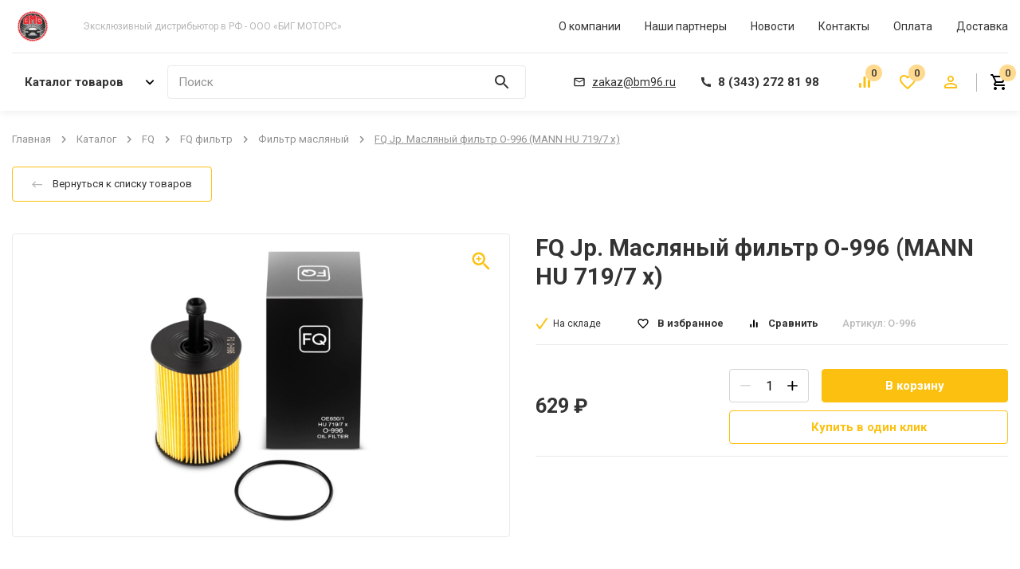

--- FILE ---
content_type: text/html; charset=utf-8
request_url: https://bm96.ru/product/fq-jp-maslianyi-filtr-o-996-mann-hu-719-7-x-o-996/
body_size: 16556
content:

<html lang="ru" style="--main: #FCC110; --main-darker: #D1010D; --main-lighter: rgba(252, 193, 16, 0.15); --additional: #ffd98e">

    <head>
        <meta name="viewport" content="width=device-width, initial-scale=1" />
        <meta charset="UTF-8" />
        <link rel="shortcut icon" href="/media/images/configuration/logo/favicon/%D0%BB%D0%BE%D0%B3%D0%BE.png" type="image/png" />
         <!-- Seo -->
        <link rel="canonical" href="https://bm96.ru/product/fq-jp-maslianyi-filtr-o-996-mann-hu-719-7-x-o-996/"/>
        <title>FQ Jp. Масляный фильтр  O-996  (MANN HU 719/7 x) | Эксклюзивный дистрибьютор в РФ - ООО «БИГ МОТОРС»</title>
        <meta name="description" content="FQ Jp. Масляный фильтр  O-996  (MANN HU 719/7 x) - Информацию подробнее ищите на нашем сайте или узнавайте по телефону">
        <meta name="keywords" content="">
		<meta property="og:title" content="FQ Jp. Масляный фильтр  O-996  (MANN HU 719/7 x) | Эксклюзивный дистрибьютор в РФ - ООО «БИГ МОТОРС»">
		<meta property="og:description" content="FQ Jp. Масляный фильтр  O-996  (MANN HU 719/7 x) - Информацию подробнее ищите на нашем сайте или узнавайте по телефону">
		<meta property="og:url" content="https://bm96.ru/product/fq-jp-maslianyi-filtr-o-996-mann-hu-719-7-x-o-996/"/>
		
		    <meta property="og:image" content="https://bm96.ru/media/cache/72/a1/72a15e9ec38856a2487a6b1e84b8f0f3.jpg"/>
		
		<meta property="og:type" content="website" />
        
	<link rel="stylesheet" href="/static/css/product.css?n=782025" /> 

        <!-- Yandex.Metrika counter --> <script type="text/javascript" > (function(m,e,t,r,i,k,a){m[i]=m[i]||function(){(m[i].a=m[i].a||[]).push(arguments)}; m[i].l=1*new Date(); for (var j = 0; j < document.scripts.length; j++) {if (document.scripts[j].src === r) { return; }} k=e.createElement(t),a=e.getElementsByTagName(t)[0],k.async=1,k.src=r,a.parentNode.insertBefore(k,a)}) (window, document, "script", "https://mc.yandex.ru/metrika/tag.js", "ym"); ym(91092891, "init", { clickmap:true, trackLinks:true, accurateTrackBounce:true, webvisor:true, trackHash:true, ecommerce:"dataLayer" }); </script> <noscript><div><img src="https://mc.yandex.ru/watch/91092891" style="position:absolute; left:-9999px;" alt="" /></div></noscript> <!-- /Yandex.Metrika counter --><meta name="yandex-verification" content="13b50072eaa3c056" /><meta name="google-site-verification" content="lHAyFB_7iQELXNAI16Uc9Q2jZhrltXvwmTmXcNO-9jY" />
    </head>

    <body class="d-flex fd-column load">
        

        
<header class="header header-desktop">
    <div class="container">
        <div class="header__delimeter d-flex ai-center">
            <a class="header__logo" href="/"><img class="header__logo-icon" src="/media/images/configuration/logo/%D0%BB%D0%BE%D0%B3%D0%BE.png" /></a>
            <p class="header__slogan header__slogan--offset-left">Эксклюзивный дистрибьютор в РФ - ООО «БИГ МОТОРС»</p>
            
            <div class="header-3__menu header-menu d-flex jc-space-between fl-grow">
                
                <a class="header-menu__link" href="/pages/o-kompanii/">О компании</a>
                
                <a class="header-menu__link" href="/pages/nashi-partnery/">Наши партнеры</a>
                
                <a class="header-menu__link" href="/pages/headings/new/">Новости</a>
                
                <a class="header-menu__link" href="/pages/contacts/">Контакты</a>
                
                <a class="header-menu__link" href="/pages/oplata/">Оплата</a>
                
                <a class="header-menu__link" href="/pages/dostavka/">Доставка</a>
                
            </div>
        </div>
        <div class="header__bottom">
            <div class="catalog-menu-wrap d-flex">
                <a class="header-catalog-btn header-catalog-btn--transparent btn d-flex ai-center fl-auto" href="/catalog/"
                    ><span>Каталог товаров</span
                    ><svg class="header-catalog-btn__arr" role="img">
                        <use xlink:href="/static/images/sprite.svg#arr-to-bottom"></use></svg
                ></a>
                <form class="header__search header__search--width-2 d-flex" action="/catalog/search/" data-action="/catalog/api/search/" data-form="search">
                    <div class="form-input-wrap header__search-input fl-grow">

                        <input class="form-text-input" name="q" type="text" placeholder="Поиск" autocomplete="off"/>
                        <p class="form-label">Поиск</p>

                        <button class="header__search-btn">
                            <svg class="header__search-icon header__search-icon--text" role="img">
                                <use xlink:href="/static/images/sprite.svg#search"></use>
                            </svg>
                        </button>

                        <div class="header__dropdown dropdown-search custom-scrollbar">
                            <span class="dropdown-search__title">Минимальная длина запроса — 3 символа</span>
                            <div class="dropdown-search__result" data-custom-scrollbar="data-custom-scrollbar"></div>
                        </div>

                    </div>
                </form>
                <div class="header-3__contacts d-flex ai-center jc-flex-end fl-grow">
                    <a class="header__contact header__mail" href="mailto: zakaz@bm96.ru"
                        ><svg class="header__contact-icon header__mail-icon" role="img">
                            <use xlink:href="/static/images/sprite.svg#mail"></use></svg
                        ><span class="header__mail-value">zakaz@bm96.ru</span></a
                    ><a class="header__contact header__tel" href="tel: 8 (343) 272 81 98"
                        ><svg class="header__contact-icon header__tel-icon" role="img">
                            <use xlink:href="/static/images/sprite.svg#tel"></use></svg
                        ><span class="header__tel-value">8 (343) 272 81 98</span></a
                    >
                </div>
                <div class="header__actions header-3__actions d-flex jc-space-between">
                    
                    <a class="header-action header-action_compare d-flex ai-center" href="/compare/">
                        <div class="header-action__icon-wrap">
                            <svg class="header-action__icon header-action__icon--filled" role="img">
                                <use xlink:href="/static/images/sprite.svg#compare"></use>
                            </svg>
                            <div class="header-action__count d-flex ai-center jc-center">0</div>
                        </div>
                    </a>
                    
                    
                    <a class="header-action header-action_wish header-action--offset d-flex ai-center" href="/wishlist/">
                        <div class="header-action__icon-wrap">
                            <svg class="header-action__icon header-action__icon--filled" role="img">
                                <use xlink:href="/static/images/sprite.svg#favorite"></use>
                            </svg>
                            <div class="header-action__count d-flex ai-center jc-center">0</div>
                        </div>
                    </a>
                    
                    
                    <a class="header-action header-action--offset d-flex ai-center" href="/users/login/">
                        <svg class="header-action__icon header-action__icon--filled" role="img">
                            <use xlink:href="/static/images/sprite.svg#lk"></use>
                        </svg>
                    </a>
                    
                </div>
                
                <a class="header-cart-btn header-cart-btn--simple header-cart-btn--border d-flex ai-center" href="/cart/">
                    <div class="header-action__icon-wrap">
                        <svg class="header-action__icon" role="img">
                            <use xlink:href="/static/images/sprite.svg#cart"></use>
                        </svg>
                        <div class="header-action__count d-flex ai-center jc-center">0</div>
                    </div>
                </a>
                
                
<div class="catalog-menu">
    <div class="catalog-menu__left">
        
            <a href="/catalog/nerson" class="catalog-menu__item" data-hover="4">
                NERSON
                
                    <svg class="catalog-menu__arr" role="img">
                        <use xlink:href="/static/images/sprite.svg#arr-to-bottom"></use>
                    </svg>
                
            </a>
        
            <a href="/catalog/originalnye-masla-i-spets-zhidkosti" class="catalog-menu__item" data-hover="38">
                Оригинальные масла и спец.жидкости
                
                    <svg class="catalog-menu__arr" role="img">
                        <use xlink:href="/static/images/sprite.svg#arr-to-bottom"></use>
                    </svg>
                
            </a>
        
            <a href="/catalog/avtokhimiia" class="catalog-menu__item" data-hover="82">
                Автохимия
                
                    <svg class="catalog-menu__arr" role="img">
                        <use xlink:href="/static/images/sprite.svg#arr-to-bottom"></use>
                    </svg>
                
            </a>
        
            <a href="/catalog/fq" class="catalog-menu__item" data-hover="54">
                FQ
                
                    <svg class="catalog-menu__arr" role="img">
                        <use xlink:href="/static/images/sprite.svg#arr-to-bottom"></use>
                    </svg>
                
            </a>
        
            <a href="/catalog/nerson-balance" class="catalog-menu__item" data-hover="105">
                NERSON Balance
                
                    <svg class="catalog-menu__arr" role="img">
                        <use xlink:href="/static/images/sprite.svg#arr-to-bottom"></use>
                    </svg>
                
            </a>
        
            <a href="/catalog/shchetki-stekloochistitelia" class="catalog-menu__item" data-hover="149">
                Щетки стеклоочистителя
                
                    <svg class="catalog-menu__arr" role="img">
                        <use xlink:href="/static/images/sprite.svg#arr-to-bottom"></use>
                    </svg>
                
            </a>
        
            <a href="/catalog/tzerli" class="catalog-menu__item" data-hover="157">
                TZERLI
                
                    <svg class="catalog-menu__arr" role="img">
                        <use xlink:href="/static/images/sprite.svg#arr-to-bottom"></use>
                    </svg>
                
            </a>
        
            <a href="/catalog/rewoll" class="catalog-menu__item" data-hover="169">
                RewOll
                
                    <svg class="catalog-menu__arr" role="img">
                        <use xlink:href="/static/images/sprite.svg#arr-to-bottom"></use>
                    </svg>
                
            </a>
        
    </div>
    
        
            <div class="catalog-menu__right" data-hover="4">
                
                    <div class="catalog-menu__subitem">
                        <a href="/catalog/nerson/2-kh-i-4-kh-taktnoe-maslo-nerson" class="catalog-menu__subitem-title">2-х и 4-х тактное масло</a>
                        
                    </div>
                
                    <div class="catalog-menu__subitem">
                        <a href="/catalog/nerson/antifriz-nerson" class="catalog-menu__subitem-title">Антифриз</a>
                        
                    </div>
                
                    <div class="catalog-menu__subitem">
                        <a href="/catalog/nerson/gidravlicheskie-masla-nerson" class="catalog-menu__subitem-title">Гидравлические масла</a>
                        
                        <ul class="catalog-menu__subitem-list">
                            
                                <a class='catalog-menu__subitem' href="/catalog/nerson/gidravlicheskie-masla-nerson/gidravlicheskie-masla-hvlp-hlp-gidravlicheskie-masla">Гидравлические масла HVLP/HLP</a>
                            
                                <a class='catalog-menu__subitem' href="/catalog/nerson/gidravlicheskie-masla-nerson/gidravlicheskie-masla-hvlpd-pod-vlagoulaviteli-gidravlicheskie-masla">Гидравлические масла HVLPD под влагоулавители</a>
                            
                                <a class='catalog-menu__subitem' href="/catalog/nerson/gidravlicheskie-masla-nerson/gidravlicheskie-masla-zf-bestsinkovoe-gidravlicheskie-masla">Гидравлические масла ZF бесцинковое</a>
                            
                                <a class='catalog-menu__subitem' href="/catalog/nerson/gidravlicheskie-masla-nerson/ognestoikaia-gidravlika-hfdu-gidravlicheskie-masla">Огнестойкая гидравлика HFDU</a>
                            
                            <div class='catalog-menu__subitems__show-all'>
                                <span class = "catalog-menu__subitems__show-all__text">
                                    Показать все
                                </span>
                            </div>
                        </ul>
                        
                    </div>
                
                    <div class="catalog-menu__subitem">
                        <a href="/catalog/nerson/zhidkosti-dlia-avtomatov-i-korobok-variatornogo-tipa-nerson" class="catalog-menu__subitem-title">Жидкости для автоматов и коробок вариаторного типа</a>
                        
                    </div>
                
                    <div class="catalog-menu__subitem">
                        <a href="/catalog/nerson/kommercheskii-transport-cvl-nerson" class="catalog-menu__subitem-title">Коммерческий транспорт (CVL)</a>
                        
                        <ul class="catalog-menu__subitem-list">
                            
                                <a class='catalog-menu__subitem' href="/catalog/nerson/kommercheskii-transport-cvl-nerson/high-performance-truck-ck-4-kommercheskii-transport-cvl">High Performance Truck   CK-4</a>
                            
                                <a class='catalog-menu__subitem' href="/catalog/nerson/kommercheskii-transport-cvl-nerson/premium-truck-lowsaps-cj-4-kommercheskii-transport-cvl">Premium Truck LowSaps   CJ-4</a>
                            
                                <a class='catalog-menu__subitem' href="/catalog/nerson/kommercheskii-transport-cvl-nerson/premium-truck-low-ash-ci-4-synth-kommercheskii-transport-cvl">Premium  Truck Low Ash  CI-4 synth.</a>
                            
                                <a class='catalog-menu__subitem' href="/catalog/nerson/kommercheskii-transport-cvl-nerson/premium-truck-tbn16-kommercheskii-transport-cvl">Premium  Truck TBN16</a>
                            
                                <a class='catalog-menu__subitem' href="/catalog/nerson/kommercheskii-transport-cvl-nerson/premium-truck-ci-4-sl-kommercheskii-transport-cvl">Premium Truck  CI-4/SL</a>
                            
                            <div class='catalog-menu__subitems__show-all'>
                                <span class = "catalog-menu__subitems__show-all__text">
                                    Показать все
                                </span>
                            </div>
                        </ul>
                        
                    </div>
                
                    <div class="catalog-menu__subitem">
                        <a href="/catalog/nerson/kompressornoe-maslo-nerson" class="catalog-menu__subitem-title">Компрессорное масло</a>
                        
                    </div>
                
                    <div class="catalog-menu__subitem">
                        <a href="/catalog/nerson/legkovoi-transport-pvl-nerson" class="catalog-menu__subitem-title">Легковой транспорт (PVL)</a>
                        
                        <ul class="catalog-menu__subitem-list">
                            
                                <a class='catalog-menu__subitem' href="/catalog/nerson/legkovoi-transport-pvl-nerson/klassifikatsiia-api-sl-legkovoi-transport-pvl">Классификация API  SL</a>
                            
                                <a class='catalog-menu__subitem' href="/catalog/nerson/legkovoi-transport-pvl-nerson/klassifikatsiia-api-sn-legkovoi-transport-pvl">Классификация API  SN</a>
                            
                                <a class='catalog-menu__subitem' href="/catalog/nerson/legkovoi-transport-pvl-nerson/klassifikatsiia-api-sp-legkovoi-transport-pvl">Классификация API  SP</a>
                            
                                <a class='catalog-menu__subitem' href="/catalog/nerson/legkovoi-transport-pvl-nerson/masla-dlia-avtomobilei-gruppy-vag-legkovoi-transport-pvl">Масла для автомобилей группы VAG</a>
                            
                                <a class='catalog-menu__subitem' href="/catalog/nerson/legkovoi-transport-pvl-nerson/masla-dlia-evropy-low-saps-c2-c3-bmw-mb-land-rover-i-pr-legkovoi-transport-pvl">Масла для Европы Low Saps C2/C3 (BMW, MB, Land Rover и пр.)</a>
                            
                                <a class='catalog-menu__subitem' href="/catalog/nerson/legkovoi-transport-pvl-nerson/masla-dlia-evropy-rs-usilennaia-plenka-legkovoi-transport-pvl">Масла для Европы RS (усиленная пленка)</a>
                            
                            <div class='catalog-menu__subitems__show-all'>
                                <span class = "catalog-menu__subitems__show-all__text">
                                    Показать все
                                </span>
                            </div>
                        </ul>
                        
                    </div>
                
                    <div class="catalog-menu__subitem">
                        <a href="/catalog/nerson/masla-dlia-gazovykh-dvigatelei-cng-nerson" class="catalog-menu__subitem-title">Масла для газовых двигателей CNG</a>
                        
                    </div>
                
                    <div class="catalog-menu__subitem">
                        <a href="/catalog/nerson/masla-dlia-statsionarnykh-gazovykh-dizelnykh-ustanovok-nerson" class="catalog-menu__subitem-title">Масла для стационарных газовых/дизельных установок</a>
                        
                    </div>
                
                    <div class="catalog-menu__subitem">
                        <a href="/catalog/nerson/reduktornoe-maslo-nerson" class="catalog-menu__subitem-title">Редукторное масло</a>
                        
                    </div>
                
                    <div class="catalog-menu__subitem">
                        <a href="/catalog/nerson/smazka-nerson" class="catalog-menu__subitem-title">Смазка</a>
                        
                    </div>
                
                    <div class="catalog-menu__subitem">
                        <a href="/catalog/nerson/teplonositel-nerson" class="catalog-menu__subitem-title">Теплоноситель</a>
                        
                    </div>
                
                    <div class="catalog-menu__subitem">
                        <a href="/catalog/nerson/transmissiia-mosty-razdatka-nerson" class="catalog-menu__subitem-title">Трансмиссия, мосты, раздатка</a>
                        
                    </div>
                
                    <div class="catalog-menu__subitem">
                        <a href="/catalog/nerson/universalnye-masla-utto-to-4-nerson" class="catalog-menu__subitem-title">Универсальные масла (UTTO, TO-4)</a>
                        
                    </div>
                
                    <div class="catalog-menu__subitem">
                        <a href="/catalog/nerson/sozh-nerson" class="catalog-menu__subitem-title">СОЖ</a>
                        
                        <ul class="catalog-menu__subitem-list">
                            
                                <a class='catalog-menu__subitem' href="/catalog/nerson/sozh-nerson/vodorastvorimaia-sozh-sozh">Водорастворимая СОЖ</a>
                            
                                <a class='catalog-menu__subitem' href="/catalog/nerson/sozh-nerson/maslianaia-sozh-sozh">Масляная СОЖ</a>
                            
                                <a class='catalog-menu__subitem' href="/catalog/nerson/sozh-nerson/promyvka-sistemy-sozh">Промывка системы</a>
                            
                            <div class='catalog-menu__subitems__show-all'>
                                <span class = "catalog-menu__subitems__show-all__text">
                                    Показать все
                                </span>
                            </div>
                        </ul>
                        
                    </div>
                
                    <div class="catalog-menu__subitem">
                        <a href="/catalog/nerson/masla-dlia-napravliaiushchikh-skolzheniia-nerson" class="catalog-menu__subitem-title">Масла для направляющих скольжения</a>
                        
                    </div>
                
                    <div class="catalog-menu__subitem">
                        <a href="/catalog/nerson/turbinnye-masla-nerson" class="catalog-menu__subitem-title">Турбинные масла</a>
                        
                    </div>
                
                    <div class="catalog-menu__subitem">
                        <a href="/catalog/nerson/shpindelnoe-maslo-nerson" class="catalog-menu__subitem-title">Шпиндельное масло</a>
                        
                    </div>
                
                    <div class="catalog-menu__subitem">
                        <a href="/catalog/nerson/gur-nerson" class="catalog-menu__subitem-title">ГУР</a>
                        
                    </div>
                
                    <div class="catalog-menu__subitem">
                        <a href="/catalog/nerson/formovochnoe-maslo-nerson" class="catalog-menu__subitem-title">Формовочное масло</a>
                        
                    </div>
                
            </div>
        
    
        
            <div class="catalog-menu__right" data-hover="38">
                
                    <div class="catalog-menu__subitem">
                        <a href="/catalog/originalnye-masla-i-spets-zhidkosti/nissan-originalnye-masla-i-spets-zhidkosti" class="catalog-menu__subitem-title">NISSAN</a>
                        
                    </div>
                
                    <div class="catalog-menu__subitem">
                        <a href="/catalog/originalnye-masla-i-spets-zhidkosti/toyota-originalnye-masla-i-spets-zhidkosti" class="catalog-menu__subitem-title">TOYOTA</a>
                        
                    </div>
                
                    <div class="catalog-menu__subitem">
                        <a href="/catalog/originalnye-masla-i-spets-zhidkosti/ford-originalnye-masla-i-spets-zhidkosti" class="catalog-menu__subitem-title">FORD</a>
                        
                    </div>
                
                    <div class="catalog-menu__subitem">
                        <a href="/catalog/originalnye-masla-i-spets-zhidkosti/general-motors-originalnye-masla-i-spets-zhidkosti" class="catalog-menu__subitem-title">General Motors</a>
                        
                    </div>
                
                    <div class="catalog-menu__subitem">
                        <a href="/catalog/originalnye-masla-i-spets-zhidkosti/honda-originalnye-masla-i-spets-zhidkosti" class="catalog-menu__subitem-title">HONDA</a>
                        
                    </div>
                
                    <div class="catalog-menu__subitem">
                        <a href="/catalog/originalnye-masla-i-spets-zhidkosti/hyundai-originalnye-masla-i-spets-zhidkosti" class="catalog-menu__subitem-title">HYUNDAI</a>
                        
                    </div>
                
                    <div class="catalog-menu__subitem">
                        <a href="/catalog/originalnye-masla-i-spets-zhidkosti/mitsubishi-originalnye-masla-i-spets-zhidkosti" class="catalog-menu__subitem-title">MITSUBISHI</a>
                        
                    </div>
                
                    <div class="catalog-menu__subitem">
                        <a href="/catalog/originalnye-masla-i-spets-zhidkosti/mopar-originalnye-masla-i-spets-zhidkosti" class="catalog-menu__subitem-title">MOPAR</a>
                        
                    </div>
                
                    <div class="catalog-menu__subitem">
                        <a href="/catalog/originalnye-masla-i-spets-zhidkosti/vag-originalnye-masla-i-spets-zhidkosti" class="catalog-menu__subitem-title">VAG</a>
                        
                    </div>
                
                    <div class="catalog-menu__subitem">
                        <a href="/catalog/originalnye-masla-i-spets-zhidkosti/mercedes-benz-originalnye-masla-i-spets-zhidkosti" class="catalog-menu__subitem-title">MERCEDES-BENZ</a>
                        
                    </div>
                
            </div>
        
    
        
            <div class="catalog-menu__right" data-hover="82">
                
                    <div class="catalog-menu__subitem">
                        <a href="/catalog/avtokhimiia/dlia-motora-avtokhimiia" class="catalog-menu__subitem-title">Для мотора</a>
                        
                    </div>
                
                    <div class="catalog-menu__subitem">
                        <a href="/catalog/avtokhimiia/antigel-avtokhimiia" class="catalog-menu__subitem-title">Антигель</a>
                        
                    </div>
                
                    <div class="catalog-menu__subitem">
                        <a href="/catalog/avtokhimiia/gur-avtokhimiia" class="catalog-menu__subitem-title">ГУР</a>
                        
                    </div>
                
                    <div class="catalog-menu__subitem">
                        <a href="/catalog/avtokhimiia/dlia-boltov-zhidkii-kliuch-mednaia-smazka-avtokhimiia" class="catalog-menu__subitem-title">Для болтов (жидкий ключ/медная смазка)</a>
                        
                    </div>
                
                    <div class="catalog-menu__subitem">
                        <a href="/catalog/avtokhimiia/dlia-velosipeda-avtokhimiia" class="catalog-menu__subitem-title">Для велосипеда</a>
                        
                    </div>
                
                    <div class="catalog-menu__subitem">
                        <a href="/catalog/avtokhimiia/dlia-klemm-akb-avtokhimiia" class="catalog-menu__subitem-title">Для клемм АКБ</a>
                        
                    </div>
                
                    <div class="catalog-menu__subitem">
                        <a href="/catalog/avtokhimiia/dlia-mototsikla-avtokhimiia" class="catalog-menu__subitem-title">Для мотоцикла</a>
                        
                    </div>
                
                    <div class="catalog-menu__subitem">
                        <a href="/catalog/avtokhimiia/dlia-sborki-dvigatelia-avtokhimiia" class="catalog-menu__subitem-title">Для сборки двигателя</a>
                        
                    </div>
                
                    <div class="catalog-menu__subitem">
                        <a href="/catalog/avtokhimiia/dlia-svechei-zazhiganiia-avtokhimiia" class="catalog-menu__subitem-title">Для свечей зажигания</a>
                        
                    </div>
                
                    <div class="catalog-menu__subitem">
                        <a href="/catalog/avtokhimiia/dlia-shrusov-avtokhimiia" class="catalog-menu__subitem-title">Для ШРУСов</a>
                        
                    </div>
                
                    <div class="catalog-menu__subitem">
                        <a href="/catalog/avtokhimiia/pokrytie-dlia-porshnei-avtokhimiia" class="catalog-menu__subitem-title">Покрытие для поршней</a>
                        
                    </div>
                
                    <div class="catalog-menu__subitem">
                        <a href="/catalog/avtokhimiia/prisadka-dlia-akpp-avtokhimiia" class="catalog-menu__subitem-title">Присадка для АКПП</a>
                        
                    </div>
                
                    <div class="catalog-menu__subitem">
                        <a href="/catalog/avtokhimiia/prisadka-dlia-mkpp-avtokhimiia" class="catalog-menu__subitem-title">Присадка для МКПП</a>
                        
                    </div>
                
                    <div class="catalog-menu__subitem">
                        <a href="/catalog/avtokhimiia/pritirochnaia-pasta-avtokhimiia" class="catalog-menu__subitem-title">Притирочная паста</a>
                        
                    </div>
                
                    <div class="catalog-menu__subitem">
                        <a href="/catalog/avtokhimiia/raskoksovka-avtokhimiia" class="catalog-menu__subitem-title">Раскоксовка</a>
                        
                    </div>
                
                    <div class="catalog-menu__subitem">
                        <a href="/catalog/avtokhimiia/smazka-dlia-tormoznoi-sistemy-avtokhimiia" class="catalog-menu__subitem-title">Смазка для тормозной системы</a>
                        
                    </div>
                
                    <div class="catalog-menu__subitem">
                        <a href="/catalog/avtokhimiia/smazka-dlia-sharovykh-opor-podshipnikov-rolikov-grm-avtokhimiia" class="catalog-menu__subitem-title">Смазка для шаровых опор, подшипников, роликов ГРМ</a>
                        
                    </div>
                
                    <div class="catalog-menu__subitem">
                        <a href="/catalog/avtokhimiia/chistye-ruki-avtokhimiia" class="catalog-menu__subitem-title">Чистые руки</a>
                        
                    </div>
                
                    <div class="catalog-menu__subitem">
                        <a href="/catalog/avtokhimiia/ochistitel-avtokhimiia" class="catalog-menu__subitem-title">Очиститель</a>
                        
                    </div>
                
                    <div class="catalog-menu__subitem">
                        <a href="/catalog/avtokhimiia/tsinkar-avtokhimiia" class="catalog-menu__subitem-title">Цинкарь</a>
                        
                    </div>
                
                    <div class="catalog-menu__subitem">
                        <a href="/catalog/avtokhimiia/vmp-avto-silikonovaia-smazka-avtokhimiia" class="catalog-menu__subitem-title">ВМП АВТО силиконовая смазка</a>
                        
                    </div>
                
            </div>
        
    
        
            <div class="catalog-menu__right" data-hover="54">
                
                    <div class="catalog-menu__subitem">
                        <a href="/catalog/fq/fq-maslo-fq" class="catalog-menu__subitem-title">FQ масло</a>
                        
                        <ul class="catalog-menu__subitem-list">
                            
                                <a class='catalog-menu__subitem' href="/catalog/fq/fq-maslo-fq/motornoe-maslo-fq-maslo">Моторное масло</a>
                            
                                <a class='catalog-menu__subitem' href="/catalog/fq/fq-maslo-fq/transmissionnye-zhidkosti-fq-maslo">Трансмиссионные жидкости</a>
                            
                                <a class='catalog-menu__subitem' href="/catalog/fq/fq-maslo-fq/prochee-fq-maslo">Прочее</a>
                            
                            <div class='catalog-menu__subitems__show-all'>
                                <span class = "catalog-menu__subitems__show-all__text">
                                    Показать все
                                </span>
                            </div>
                        </ul>
                        
                    </div>
                
                    <div class="catalog-menu__subitem">
                        <a href="/catalog/fq/fq-filtr-fq" class="catalog-menu__subitem-title">FQ фильтр</a>
                        
                        <ul class="catalog-menu__subitem-list">
                            
                                <a class='catalog-menu__subitem' href="/catalog/fq/fq-filtr-fq/filtr-vozdushnyi-fq-filtr">Фильтр воздушный</a>
                            
                                <a class='catalog-menu__subitem' href="/catalog/fq/fq-filtr-fq/filtr-maslianyi-fq-filtr">Фильтр масляный</a>
                            
                                <a class='catalog-menu__subitem' href="/catalog/fq/fq-filtr-fq/filtr-salonnyi-fq-filtr">Фильтр салонный</a>
                            
                                <a class='catalog-menu__subitem' href="/catalog/fq/fq-filtr-fq/filtr-toplivnyi-fq-filtr">Фильтр топливный</a>
                            
                                <a class='catalog-menu__subitem' href="/catalog/fq/fq-filtr-fq/filtr-dlia-akpp-fq-filtr">Фильтр для АКПП</a>
                            
                            <div class='catalog-menu__subitems__show-all'>
                                <span class = "catalog-menu__subitems__show-all__text">
                                    Показать все
                                </span>
                            </div>
                        </ul>
                        
                    </div>
                
                    <div class="catalog-menu__subitem">
                        <a href="/catalog/fq/fq-batareika-tabletka-aa-aaa-fq" class="catalog-menu__subitem-title">FQ батарейка (таблетка/АА/ААА)</a>
                        
                    </div>
                
            </div>
        
    
        
            <div class="catalog-menu__right" data-hover="105">
                
                    <div class="catalog-menu__subitem">
                        <a href="/catalog/nerson-balance/utto-nerson-balance" class="catalog-menu__subitem-title">UTTO</a>
                        
                    </div>
                
                    <div class="catalog-menu__subitem">
                        <a href="/catalog/nerson-balance/gidravlicheskie-masla-nerson-balance" class="catalog-menu__subitem-title">Гидравлические масла</a>
                        
                    </div>
                
                    <div class="catalog-menu__subitem">
                        <a href="/catalog/nerson-balance/motornye-masla-nerson-balance" class="catalog-menu__subitem-title">Моторные масла</a>
                        
                    </div>
                
                    <div class="catalog-menu__subitem">
                        <a href="/catalog/nerson-balance/trasimssionnye-masla-nerson-balance" class="catalog-menu__subitem-title">Трасимссионные масла</a>
                        
                    </div>
                
                    <div class="catalog-menu__subitem">
                        <a href="/catalog/nerson-balance/smazka-nerson-balance" class="catalog-menu__subitem-title">Смазка</a>
                        
                    </div>
                
                    <div class="catalog-menu__subitem">
                        <a href="/catalog/nerson-balance/antifriz-nerson-balance" class="catalog-menu__subitem-title">Антифриз</a>
                        
                    </div>
                
            </div>
        
    
        
            <div class="catalog-menu__right" data-hover="149">
                
                    <div class="catalog-menu__subitem">
                        <a href="/catalog/shchetki-stekloochistitelia/shchetki-stekloochistitelei-splash-koreia-shchetki-stekloochistitelia" class="catalog-menu__subitem-title">Щетки стеклоочистителей SPLASH (Корея)</a>
                        
                    </div>
                
                    <div class="catalog-menu__subitem">
                        <a href="/catalog/shchetki-stekloochistitelia/shchetki-stekloochistitelia-dsv-shchetki-stekloochistitelia" class="catalog-menu__subitem-title">Щетки стеклоочистителя DSV</a>
                        
                    </div>
                
                    <div class="catalog-menu__subitem">
                        <a href="/catalog/shchetki-stekloochistitelia/shchetki-stekloochistitelia-see-iaponiia-shchetki-stekloochistitelia" class="catalog-menu__subitem-title">Щетки стеклоочистителя SEE (Япония)</a>
                        
                    </div>
                
            </div>
        
    
        
            <div class="catalog-menu__right" data-hover="157">
                
                    <div class="catalog-menu__subitem">
                        <a href="/catalog/tzerli/vozdushnyi-filtr-tzerli" class="catalog-menu__subitem-title">Воздушный фильтр</a>
                        
                    </div>
                
                    <div class="catalog-menu__subitem">
                        <a href="/catalog/tzerli/maslianyi-filtr-tzerli" class="catalog-menu__subitem-title">Масляный фильтр</a>
                        
                    </div>
                
                    <div class="catalog-menu__subitem">
                        <a href="/catalog/tzerli/salonnyi-filtr-tzerli" class="catalog-menu__subitem-title">Салонный фильтр</a>
                        
                    </div>
                
                    <div class="catalog-menu__subitem">
                        <a href="/catalog/tzerli/toplivnyi-filtr-tzerli" class="catalog-menu__subitem-title">Топливный фильтр</a>
                        
                    </div>
                
                    <div class="catalog-menu__subitem">
                        <a href="/catalog/tzerli/filtr-vlagootdelitelia-tzerli" class="catalog-menu__subitem-title">Фильтр влагоотделителя</a>
                        
                    </div>
                
                    <div class="catalog-menu__subitem">
                        <a href="/catalog/tzerli/filtr-gur-tzerli" class="catalog-menu__subitem-title">Фильтр ГУР</a>
                        
                    </div>
                
            </div>
        
    
        
            <div class="catalog-menu__right" data-hover="169">
                
                    <div class="catalog-menu__subitem">
                        <a href="/catalog/rewoll/maslo-dlia-gruzovykh-avtomobilei-rewoll" class="catalog-menu__subitem-title">Масло для грузовых автомобилей</a>
                        
                    </div>
                
                    <div class="catalog-menu__subitem">
                        <a href="/catalog/rewoll/maslo-dlia-legkovykh-avtomobilei-rewoll" class="catalog-menu__subitem-title">Масло для легковых автомобилей</a>
                        
                    </div>
                
                    <div class="catalog-menu__subitem">
                        <a href="/catalog/rewoll/gidravlicheskie-masla-rewoll" class="catalog-menu__subitem-title">Гидравлические масла</a>
                        
                    </div>
                
                    <div class="catalog-menu__subitem">
                        <a href="/catalog/rewoll/transmissionnye-masla-rewoll" class="catalog-menu__subitem-title">Трансмиссионные масла</a>
                        
                    </div>
                
                    <div class="catalog-menu__subitem">
                        <a href="/catalog/rewoll/transmissionnye-masla-akpp-rewoll" class="catalog-menu__subitem-title">Трансмиссионные масла АКПП</a>
                        
                    </div>
                
                    <div class="catalog-menu__subitem">
                        <a href="/catalog/rewoll/industrialnye-masla-rewoll" class="catalog-menu__subitem-title">Индустриальные масла</a>
                        
                    </div>
                
                    <div class="catalog-menu__subitem">
                        <a href="/catalog/rewoll/kompressornye-masla-rewoll" class="catalog-menu__subitem-title">Компрессорные масла</a>
                        
                    </div>
                
                    <div class="catalog-menu__subitem">
                        <a href="/catalog/rewoll/reduktornye-masla-rewoll" class="catalog-menu__subitem-title">Редукторные масла</a>
                        
                    </div>
                
                    <div class="catalog-menu__subitem">
                        <a href="/catalog/rewoll/traktornye-masla-rewoll" class="catalog-menu__subitem-title">Тракторные масла</a>
                        
                    </div>
                
                    <div class="catalog-menu__subitem">
                        <a href="/catalog/rewoll/turbinnye-masla-rewoll" class="catalog-menu__subitem-title">Турбинные масла</a>
                        
                    </div>
                
            </div>
        
    
</div>
            </div>
        </div>
    </div>
</header>
<div class="header-mobile">

    <div class="header-mobile__content d-flex jc-space-between ai-center">

        <div class="burger header-burger" id="header-burger">
            <div class="burger__line header-burger__line"></div>
            <div class="burger__line burger__line--cross header-burger__line"></div>
            <div class="burger__line burger__line--cross header-burger__line"></div>
            <div class="burger__line header-burger__line"></div>
        </div>
        <a class="header__logo" href="/">
            <img class="header__logo-icon" src="/media/images/configuration/logo/%D0%BB%D0%BE%D0%B3%D0%BE.png" />
        </a>

        <div class="header-mobile__wrapper-control">

            <a class="header__contact-mobile" href="tel: 8 (343) 272 81 98">
                <svg class="header__contact-icon header-mobile__tel-svg" role="img">
                    <use xlink:href="/static/images/sprite.svg#tel"></use>
                </svg>
            </a>
            
            <a class="header-action d-flex ai-center" href="/cart/">
                <div class="header-action__icon-wrap">
                    <svg class="header-action__icon" role="img">
                        <use xlink:href="/static/images/sprite.svg#cart"></use>
                    </svg>
                    <div class="header-action__count d-flex ai-center jc-center">0</div>
                </div>
            </a>
            
        </div>

    </div>

    <form class="mobile-menu__search header-mobile__search" action="/catalog/search/">
        <input class="mobile-menu__search-input form-text-input" name="q" placeholder="Поиск">
        <p class="form-label">Поиск</p>
        <button class="header__search-btn">
            <svg class="header__search-icon" role="img">
                <use xlink:href="/static/images/sprite.svg#search"></use>
            </svg>
        </button>
    </form>

</div>

        <main class="fl-grow">
            
	<div class="page article">
		<div class="container"> 

			
			
<div class="breadcrumbs">
    
        
        <a class="breadcrumbs__item" href="/">Главная</a>
        <svg class="breadcrumbs__arr" role="img">
            <use xlink:href="/static/images/sprite.svg#arr-to-bottom"></use>
        </svg>
        
    
        
        <a class="breadcrumbs__item" href="/catalog/">Каталог</a>
        <svg class="breadcrumbs__arr" role="img">
            <use xlink:href="/static/images/sprite.svg#arr-to-bottom"></use>
        </svg>
        
    
        
        <a class="breadcrumbs__item" href="/catalog/fq">FQ</a>
        <svg class="breadcrumbs__arr" role="img">
            <use xlink:href="/static/images/sprite.svg#arr-to-bottom"></use>
        </svg>
        
    
        
        <a class="breadcrumbs__item" href="/catalog/fq/fq-filtr-fq">FQ фильтр</a>
        <svg class="breadcrumbs__arr" role="img">
            <use xlink:href="/static/images/sprite.svg#arr-to-bottom"></use>
        </svg>
        
    
        
        <a class="breadcrumbs__item" href="/catalog/fq/fq-filtr-fq/filtr-maslianyi-fq-filtr">Фильтр масляный</a>
        <svg class="breadcrumbs__arr" role="img">
            <use xlink:href="/static/images/sprite.svg#arr-to-bottom"></use>
        </svg>
        
    
        
        <span class="breadcrumbs__item">FQ Jp. Масляный фильтр  O-996  (MANN HU 719/7 x)</span>
        
    
</div> 
			<a class="come-back article__come-back" href="/catalog/fq/fq-filtr-fq/filtr-maslianyi-fq-filtr">
				<svg class="come-back__svg">
					<use xlink:href="/static/images/sprite.svg#arrow_come-back"></use>
				</svg>
				<div class="come-back__title">Вернуться к списку товаров</div>
				
			</a>

			<div class="article__content" infinity = 'False'>
				<div class="article__stand">
					<div class="article-slider article__stand-column">
						<svg class="article-slider__zoom">
							<use xlink:href="/static/images/sprite.svg#zoom"></use>
						</svg>
						
						<div class="product-bagdes article-slider__bagdes">
							
							
							 
						</div>
						
						<div class="article-slider__view">

							
							
								<a href="/media/images/catalog/product/import_files/94/94a37bdb-9307-11ed-018a-e0d55e4b42e8_ab0e2a32-b7_CuINOwc.jpeg" class="article-slider__item article-slider__item_stand" data-fancybox="product_gallery">
									<img class="article-slider__image article-slider__image-stand" src="/media/WEBP/ea/408600/media/images/catalog/product/import_files/94/94a37bdb-9307-11ed-018a-e0d55e4b42e8_ab0e2a32-b7_CuINOwc.webp"/>
								</a> 
							

							 
						</div> 
						
						
					</div>
					<div class="article-properties article__stand-column">
						<input type="hidden" name='product' value='2002'>
						<input type="hidden" name='option' value=''>
						<div class="article-properties__header">

							<h1 class="article-properties__title">FQ Jp. Масляный фильтр  O-996  (MANN HU 719/7 x)</h1>

							<div class="article-control">
								
								<div class="article-warehouse article-control__item">
									
										<svg class="article-warehouse__svg" role="img">
											<use xlink:href="/static/images/sprite.svg#tick"></use>
										</svg>
									
									<div class="article-warehouse__title">
										
										На складе
										
									</div>
								</div>

								
								

									<div class="acticle-observe acticle-observe_favorite article-control__item state-component">
										<svg class="acticle-observe__svg" role="img">
											<use class="svg-wish__use state-component--1" xlink:href="/static/images/sprite.svg#favorite"></use>
											<use class="svg-wish__use-full state-component--2" xlink:href="/static/images/sprite.svg#favorite-full"></use>
										</svg>
										<div class="acticle-observe__title">В избранное</div>
									</div>
									
								
								
								
								
									<div class="acticle-observe acticle-observe_compare article-control__item state-component">
										<svg class="acticle-observe__svg" role="img">
											<use class="svg-compare__use state-component--1" xlink:href="/static/images/sprite.svg#compare"></use>
										</svg>
										<div class="acticle-observe__title">Сравнить</div>
									</div>
								
								
									<div class ="acticle-observe__code">
										Артикул: O-996
									</div>
								
							</div>

						</div>
						
						
						
							
						

						
						
							<div class="article-properties__body">
								
								<div class="article-filter article-filter_type">
									
		
									
									

								</div>
								<div class="article-properties__footer">
									
									
									
										<div class="article-block-price">
											
											<div class="article-block-price__wrapper">
												<div class="article-price article-price_current">629 ₽</div> 
												
											</div>
										</div>
									
									
									
									

									
									
										<form class="article-manager">
											<div class="article-counter article-table__counter article-manager__counter js_custom-counter">
												<div class="article-counter__compute article-counter__compute_minus js_custom-counter__minus">
													<svg class="article-counter__svg-minus article-counter__svg article-counter__svg-disable">
														<use xlink:href="/static/images/sprite.svg#counter_minus"></use>
													</svg>
												</div>
												<input class="article-counter__value" type="number" value="1" min="1" max="40">
												<div class="article-counter__compute article-counter__compute_plus js_custom-counter__plus">
													<svg class="article-counter__svg-plus article-counter__svg">
														<use xlink:href="/static/images/sprite.svg#counter_plus"></use>
													</svg>
												</div>
											</div>
											<button type="button" class="btn btn--filled article-cart article-manager__cart" onclick="ym(91092891,'reachGoal','ZakinulVKorziny'); return true;">В корзину</button>
											<a class="btn btn--filled-2 article-buy article-manager__buy" data-micromodal-trigger="modal-buy">Купить в один клик</a>
										</form>
									
									
								</div>
							</div> 
						
					</div>
				</div>
			</div>

			<div class="article__more">
				



<div class="article-feature article__more-description">
    <div class="article-feature__tabs">
        

        

        
            <div id="LOAD_REVIEWS_TARGET" class="article-tab article-tab_reviews article-tab_feature">Отзывы</div>
        

        

        

    </div>
    <div class="article-feature__view">
        

        

        
            <div class="article-tab_content content-text article-feature-content article-feature-content_parameters">
                
                    
<div class="review">
    <div class="review-empty">
        <div class="review-empty__icon">
            <svg><use xlink:href="/static/images/sprite.svg#comment"></use></svg>
        </div>
        <div class="review-empty__content">
            <div class="review-empty__text">
                <p class="review-empty__text-p">Отзывов ещё нет, будьте первыми!</p>
                <span class="review-empty__text-span">Оставьте свой отзыв, он поможет другим покупателям сделать выбор.</span>
            </div>
            <div class="review-empty__button">
                <a href="#" data-micromodal-trigger="modal-review" class="btn btn--filled d-flex ai-center fl-auto">Написать отзыв</a>
            </div>
        </div>
    </div>
</div>
                
            </div>
        

        
    </div>
</div>
				

<div class="block-receive article__more-receive">
    <div class="block-receive-item block-receive-item__payment block-receive__item">
        <div class="block-receive-item__header"><svg class="block-receive-item__svg block-receive-item__svg-payment" role="img">
                <use xlink:href="/static/images/sprite.svg#payment"></use>
            </svg>
            <a class="block-receive-item__title --link" href="/pages/oplata">Оплата</a>
        </div>
        <div class="block-receive-item__content">Наличными при получении,
банковским переводом, картой на сайте</div>
    </div>
    
    <div class="block-receive-item block-receive-item__delivery block-receive__item">
        <div class="block-receive-item__header"><svg class="block-receive-item__svg block-receive-item__svg-payment" role="img">
                <use xlink:href="/static/images/sprite.svg#delivery"></use>
            </svg>
            <a class="block-receive-item__title --link" href="/pages/dostavka">Доставка</a>
        </div>
        <div class="block-receive-item__content">Бесплатная доставка по г. Екатеринбург,
доставка в регионы любой транспортной компанией, самовывоз</div>
    </div>
    
</div>

			</div>

			
		</div>
	</div>

        </main>
        
<footer class="footer footer--dark">
    <div class="container">
        <div class="footer__top d-flex jc-space-between">
            <div class="footer__col footer__contacts-col">
                <div class="footer__contact-item contact-item d-flex">
                    <div class="contact-item__icon-wrap"><svg class="contact-item__icon" role="img" width="12" height="12">
                            <use xlink:href="/static/images/sprite.svg#tel"></use>
                        </svg></div><a class="contact-item__value contact-item__value--bigger contact-item__value--alt-color contact-item__value--bold" href="tel: 8 (343) 272 81 98">8 (343) 272 81 98</a>
                </div>
                <div class="footer__contact-item contact-item d-flex">
                    <div class="contact-item__icon-wrap"><svg class="contact-item__icon" role="img" width="13" height="11">
                            <use xlink:href="/static/images/sprite.svg#mail"></use>
                        </svg></div><a class="contact-item__value contact-item__value--underline" href="mailto: zakaz@bm96.ru">zakaz@bm96.ru</a>
                </div>
                <div class="footer__contact-item contact-item d-flex">
                    <div class="contact-item__icon-wrap"><svg class="contact-item__icon" role="img" width="9" height="13">
                            <use xlink:href="/static/images/sprite.svg#pointer"></use>
                        </svg></div>
                    <p class="contact-item__value">г. Екатеринбург, ул. Окружная, дом 88/2</p>
                </div>
                <div class="d-flex footer__icons">
                                
                    
                    <a class="footer__soc-icon soc-icon soc-icon--" href="https://vk.com/big_motors" target="_blank">
                        <svg class="soc-icon__icon" role="img" width="13" height="8">
                                <use xlink:href="/static/images/static-sprite.svg#new_Vkontakte-dark"></use>
                        </svg>
                    </a>
                    
                    
                    
                    
                     
                     
                     
                </div>
            </div>
            <div class="footer__menus footer-3__menus d-flex jc-space-between fl-grow">
            
                <div class="footer__col footer__menu-col">
                    <p><a href="/catalog/" class="footer__menu-title">Каталог</a></p>
                    
                </div>
            
                <div class="footer__col footer__menu-col">
                    <p><a href="/pages/o-kompanii/" class="footer__menu-title">О компании</a></p>
                    
                </div>
            
                <div class="footer__col footer__menu-col">
                    <p><a href="/pages/nashi-partnery/" class="footer__menu-title">Наши партнеры</a></p>
                    
                </div>
            
                <div class="footer__col footer__menu-col">
                    <p><a href="/pages/headings/new/" class="footer__menu-title">Новости</a></p>
                    
                </div>
            
                <div class="footer__col footer__menu-col">
                    <p><a href="/pages/contacts/" class="footer__menu-title">Контакты</a></p>
                    
                </div>
            
                <div class="footer__col footer__menu-col">
                    <p><a href="/pages/oplata/" class="footer__menu-title">Оплата</a></p>
                    
                </div>
            
                <div class="footer__col footer__menu-col">
                    <p><a href="/pages/dostavka/" class="footer__menu-title">Доставка</a></p>
                    
                </div>
            
            </div>
            
<div class="footer__form-col footer-3__form-col">
    
    <div class="form-wrap">
        <div class="form-hiding-wrap">
            <p class="footer__form-title d-flex ai-center"><svg class="footer-3__form-title__icon" role="img" width="9" height="13">
                    <use xlink:href="/static/images/sprite.svg#mail2"></use>
                </svg><span>Подпишитесь на рассылку</span></p>
            <p class="footer__form-text">Узнайте больше о нашем бизнесе. Вы будете первым, кто узнает о наших акциях и распродажах.</p>
            <form class="horizontal-form d-flex" data-form="submit" action="/users/subscribe/" method="POST">
                <div class="form-input-wrap horizontal-form__input-wrap fl-grow"><input class="form-text-input" type="email" name="email" placeholder="Почта" />
                    <p class="form-label">Почта</p>
                </div><input class="btn btn--filled fl-auto horizontal-form__submit" type="submit" value="Отправить" />
            </form>
            <p class="personal footer__personal"><span>Нажимая на кнопку, вы соглашаетесь на </span><a class="personal__link" href="/pages/personal-data/" target='_blank'>обработку персональных данных</a></p>
        </div>
    </div>
    
</div>
        </div>
        <div class="footer__bottom d-flex ai-center">
            <p class="footer__info">2024 © Все права защищены</p>
            <a class="footer__info footer__info--underline" href="/pages/privacy-policy/" target="_blank">Политика конфиденциальности</a>
            <img class="footer__cards" src="/static/images/cards.png" />
            <a class="footer__info footer__ps" href="https://place-start.ru/" target="_blank">
                Сделано в
                <svg class="footer__ps-icon" role="img">
                    <use xlink:href="/static/images/sprite.svg#ps"></use>
                </svg>
            </a>
        </div>
    </div>
</footer>

        

<div class="mobile-menu" id="mobile-menu">
    <div class="mobile-menu__wrap">
        <div class="mobile-menu__actions d-flex">
            
                <a class="header-action d-flex ai-center jc-center fl-grow" href="/users/login/">
                    <svg class="header-action__icon" role="img">
                        <use xlink:href="/static/images/sprite.svg#lk"></use></svg>
                    <span class="header-action__text">Личный кабинет</span>
                </a>
            
            
            <a class="header-action d-flex ai-center jc-center fl-grow" href="/compare/">
                <svg class="header-action__icon header-action__icon--filled" role="img">
                    <use xlink:href="/static/images/sprite.svg#compare"></use>
                </svg>
            </a>
            
            
            <a class="header-action d-flex ai-center jc-center fl-grow" href="/wishlist/">
                <svg class="header-action__icon header-action__icon--filled" role="img">
                    <use xlink:href="/static/images/sprite.svg#favorite"></use>
                </svg>
            </a>
            
        </div>
        <div class="mobile-menu__city d-flex jc-space-between ai-center" data-micromodal-trigger="modal-cities">
            <div class="mobile-menu__city-value">Екатеринбург</div>
            <svg class="menu-item__arrow" role="img">
                <use xlink:href="/static/images/sprite.svg#arr-to-bottom"></use>
            </svg>
        </div>

        
        
        <a class="mobile-menu__catalog-link" href="/catalog/">Каталог товаров</a>
        <ul class="mobile-menu__catalog">
            
                
                    <li class="menu-item menu-item--has-children">
                        <a href="/catalog/nerson">NERSON
                            <svg class="menu-item__arrow" role="img">
                                <use xlink:href="/static/images/sprite.svg#arr-to-bottom"></use>
                            </svg>
                        </a>
                        <ul class="mobile-menu__sub-menu">
                            <li class="menu-item menu-item--filled mobile-menu__back">
                                <a href="/">
                                    <svg class="menu-item__arrow menu-item__arrow--to-left" role="img">
                                        <use xlink:href="/static/images/sprite.svg#arr-to-bottom"></use>
                                    </svg><span>Назад</span>
                                </a>
                            </li>
                            
                                <li class="menu-item"><a href="/catalog/nerson/2-kh-i-4-kh-taktnoe-maslo-nerson">2-х и 4-х тактное масло</a></li>
                            
                                <li class="menu-item"><a href="/catalog/nerson/antifriz-nerson">Антифриз</a></li>
                            
                                <li class="menu-item"><a href="/catalog/nerson/gidravlicheskie-masla-nerson">Гидравлические масла</a></li>
                            
                                <li class="menu-item"><a href="/catalog/nerson/zhidkosti-dlia-avtomatov-i-korobok-variatornogo-tipa-nerson">Жидкости для автоматов и коробок вариаторного типа</a></li>
                            
                                <li class="menu-item"><a href="/catalog/nerson/kommercheskii-transport-cvl-nerson">Коммерческий транспорт (CVL)</a></li>
                            
                                <li class="menu-item"><a href="/catalog/nerson/kompressornoe-maslo-nerson">Компрессорное масло</a></li>
                            
                                <li class="menu-item"><a href="/catalog/nerson/legkovoi-transport-pvl-nerson">Легковой транспорт (PVL)</a></li>
                            
                                <li class="menu-item"><a href="/catalog/nerson/masla-dlia-gazovykh-dvigatelei-cng-nerson">Масла для газовых двигателей CNG</a></li>
                            
                                <li class="menu-item"><a href="/catalog/nerson/masla-dlia-statsionarnykh-gazovykh-dizelnykh-ustanovok-nerson">Масла для стационарных газовых/дизельных установок</a></li>
                            
                                <li class="menu-item"><a href="/catalog/nerson/reduktornoe-maslo-nerson">Редукторное масло</a></li>
                            
                                <li class="menu-item"><a href="/catalog/nerson/smazka-nerson">Смазка</a></li>
                            
                                <li class="menu-item"><a href="/catalog/nerson/teplonositel-nerson">Теплоноситель</a></li>
                            
                                <li class="menu-item"><a href="/catalog/nerson/transmissiia-mosty-razdatka-nerson">Трансмиссия, мосты, раздатка</a></li>
                            
                                <li class="menu-item"><a href="/catalog/nerson/universalnye-masla-utto-to-4-nerson">Универсальные масла (UTTO, TO-4)</a></li>
                            
                                <li class="menu-item"><a href="/catalog/nerson/sozh-nerson">СОЖ</a></li>
                            
                                <li class="menu-item"><a href="/catalog/nerson/masla-dlia-napravliaiushchikh-skolzheniia-nerson">Масла для направляющих скольжения</a></li>
                            
                                <li class="menu-item"><a href="/catalog/nerson/turbinnye-masla-nerson">Турбинные масла</a></li>
                            
                                <li class="menu-item"><a href="/catalog/nerson/shpindelnoe-maslo-nerson">Шпиндельное масло</a></li>
                            
                                <li class="menu-item"><a href="/catalog/nerson/gur-nerson">ГУР</a></li>
                            
                                <li class="menu-item"><a href="/catalog/nerson/formovochnoe-maslo-nerson">Формовочное масло</a></li>
                            
                        </ul>
                    </li>
                
            
                
                    <li class="menu-item menu-item--has-children">
                        <a href="/catalog/originalnye-masla-i-spets-zhidkosti">Оригинальные масла и спец.жидкости
                            <svg class="menu-item__arrow" role="img">
                                <use xlink:href="/static/images/sprite.svg#arr-to-bottom"></use>
                            </svg>
                        </a>
                        <ul class="mobile-menu__sub-menu">
                            <li class="menu-item menu-item--filled mobile-menu__back">
                                <a href="/">
                                    <svg class="menu-item__arrow menu-item__arrow--to-left" role="img">
                                        <use xlink:href="/static/images/sprite.svg#arr-to-bottom"></use>
                                    </svg><span>Назад</span>
                                </a>
                            </li>
                            
                                <li class="menu-item"><a href="/catalog/originalnye-masla-i-spets-zhidkosti/nissan-originalnye-masla-i-spets-zhidkosti">NISSAN</a></li>
                            
                                <li class="menu-item"><a href="/catalog/originalnye-masla-i-spets-zhidkosti/toyota-originalnye-masla-i-spets-zhidkosti">TOYOTA</a></li>
                            
                                <li class="menu-item"><a href="/catalog/originalnye-masla-i-spets-zhidkosti/ford-originalnye-masla-i-spets-zhidkosti">FORD</a></li>
                            
                                <li class="menu-item"><a href="/catalog/originalnye-masla-i-spets-zhidkosti/general-motors-originalnye-masla-i-spets-zhidkosti">General Motors</a></li>
                            
                                <li class="menu-item"><a href="/catalog/originalnye-masla-i-spets-zhidkosti/honda-originalnye-masla-i-spets-zhidkosti">HONDA</a></li>
                            
                                <li class="menu-item"><a href="/catalog/originalnye-masla-i-spets-zhidkosti/hyundai-originalnye-masla-i-spets-zhidkosti">HYUNDAI</a></li>
                            
                                <li class="menu-item"><a href="/catalog/originalnye-masla-i-spets-zhidkosti/mitsubishi-originalnye-masla-i-spets-zhidkosti">MITSUBISHI</a></li>
                            
                                <li class="menu-item"><a href="/catalog/originalnye-masla-i-spets-zhidkosti/mopar-originalnye-masla-i-spets-zhidkosti">MOPAR</a></li>
                            
                                <li class="menu-item"><a href="/catalog/originalnye-masla-i-spets-zhidkosti/vag-originalnye-masla-i-spets-zhidkosti">VAG</a></li>
                            
                                <li class="menu-item"><a href="/catalog/originalnye-masla-i-spets-zhidkosti/mercedes-benz-originalnye-masla-i-spets-zhidkosti">MERCEDES-BENZ</a></li>
                            
                        </ul>
                    </li>
                
            
                
                    <li class="menu-item menu-item--has-children">
                        <a href="/catalog/avtokhimiia">Автохимия
                            <svg class="menu-item__arrow" role="img">
                                <use xlink:href="/static/images/sprite.svg#arr-to-bottom"></use>
                            </svg>
                        </a>
                        <ul class="mobile-menu__sub-menu">
                            <li class="menu-item menu-item--filled mobile-menu__back">
                                <a href="/">
                                    <svg class="menu-item__arrow menu-item__arrow--to-left" role="img">
                                        <use xlink:href="/static/images/sprite.svg#arr-to-bottom"></use>
                                    </svg><span>Назад</span>
                                </a>
                            </li>
                            
                                <li class="menu-item"><a href="/catalog/avtokhimiia/dlia-motora-avtokhimiia">Для мотора</a></li>
                            
                                <li class="menu-item"><a href="/catalog/avtokhimiia/antigel-avtokhimiia">Антигель</a></li>
                            
                                <li class="menu-item"><a href="/catalog/avtokhimiia/gur-avtokhimiia">ГУР</a></li>
                            
                                <li class="menu-item"><a href="/catalog/avtokhimiia/dlia-boltov-zhidkii-kliuch-mednaia-smazka-avtokhimiia">Для болтов (жидкий ключ/медная смазка)</a></li>
                            
                                <li class="menu-item"><a href="/catalog/avtokhimiia/dlia-velosipeda-avtokhimiia">Для велосипеда</a></li>
                            
                                <li class="menu-item"><a href="/catalog/avtokhimiia/dlia-klemm-akb-avtokhimiia">Для клемм АКБ</a></li>
                            
                                <li class="menu-item"><a href="/catalog/avtokhimiia/dlia-mototsikla-avtokhimiia">Для мотоцикла</a></li>
                            
                                <li class="menu-item"><a href="/catalog/avtokhimiia/dlia-sborki-dvigatelia-avtokhimiia">Для сборки двигателя</a></li>
                            
                                <li class="menu-item"><a href="/catalog/avtokhimiia/dlia-svechei-zazhiganiia-avtokhimiia">Для свечей зажигания</a></li>
                            
                                <li class="menu-item"><a href="/catalog/avtokhimiia/dlia-shrusov-avtokhimiia">Для ШРУСов</a></li>
                            
                                <li class="menu-item"><a href="/catalog/avtokhimiia/pokrytie-dlia-porshnei-avtokhimiia">Покрытие для поршней</a></li>
                            
                                <li class="menu-item"><a href="/catalog/avtokhimiia/prisadka-dlia-akpp-avtokhimiia">Присадка для АКПП</a></li>
                            
                                <li class="menu-item"><a href="/catalog/avtokhimiia/prisadka-dlia-mkpp-avtokhimiia">Присадка для МКПП</a></li>
                            
                                <li class="menu-item"><a href="/catalog/avtokhimiia/pritirochnaia-pasta-avtokhimiia">Притирочная паста</a></li>
                            
                                <li class="menu-item"><a href="/catalog/avtokhimiia/raskoksovka-avtokhimiia">Раскоксовка</a></li>
                            
                                <li class="menu-item"><a href="/catalog/avtokhimiia/smazka-dlia-tormoznoi-sistemy-avtokhimiia">Смазка для тормозной системы</a></li>
                            
                                <li class="menu-item"><a href="/catalog/avtokhimiia/smazka-dlia-sharovykh-opor-podshipnikov-rolikov-grm-avtokhimiia">Смазка для шаровых опор, подшипников, роликов ГРМ</a></li>
                            
                                <li class="menu-item"><a href="/catalog/avtokhimiia/chistye-ruki-avtokhimiia">Чистые руки</a></li>
                            
                                <li class="menu-item"><a href="/catalog/avtokhimiia/ochistitel-avtokhimiia">Очиститель</a></li>
                            
                                <li class="menu-item"><a href="/catalog/avtokhimiia/tsinkar-avtokhimiia">Цинкарь</a></li>
                            
                                <li class="menu-item"><a href="/catalog/avtokhimiia/vmp-avto-silikonovaia-smazka-avtokhimiia">ВМП АВТО силиконовая смазка</a></li>
                            
                        </ul>
                    </li>
                
            
                
                    <li class="menu-item menu-item--has-children">
                        <a href="/catalog/fq">FQ
                            <svg class="menu-item__arrow" role="img">
                                <use xlink:href="/static/images/sprite.svg#arr-to-bottom"></use>
                            </svg>
                        </a>
                        <ul class="mobile-menu__sub-menu">
                            <li class="menu-item menu-item--filled mobile-menu__back">
                                <a href="/">
                                    <svg class="menu-item__arrow menu-item__arrow--to-left" role="img">
                                        <use xlink:href="/static/images/sprite.svg#arr-to-bottom"></use>
                                    </svg><span>Назад</span>
                                </a>
                            </li>
                            
                                <li class="menu-item"><a href="/catalog/fq/fq-maslo-fq">FQ масло</a></li>
                            
                                <li class="menu-item"><a href="/catalog/fq/fq-filtr-fq">FQ фильтр</a></li>
                            
                                <li class="menu-item"><a href="/catalog/fq/fq-batareika-tabletka-aa-aaa-fq">FQ батарейка (таблетка/АА/ААА)</a></li>
                            
                        </ul>
                    </li>
                
            
                
                    <li class="menu-item menu-item--has-children">
                        <a href="/catalog/nerson-balance">NERSON Balance
                            <svg class="menu-item__arrow" role="img">
                                <use xlink:href="/static/images/sprite.svg#arr-to-bottom"></use>
                            </svg>
                        </a>
                        <ul class="mobile-menu__sub-menu">
                            <li class="menu-item menu-item--filled mobile-menu__back">
                                <a href="/">
                                    <svg class="menu-item__arrow menu-item__arrow--to-left" role="img">
                                        <use xlink:href="/static/images/sprite.svg#arr-to-bottom"></use>
                                    </svg><span>Назад</span>
                                </a>
                            </li>
                            
                                <li class="menu-item"><a href="/catalog/nerson-balance/utto-nerson-balance">UTTO</a></li>
                            
                                <li class="menu-item"><a href="/catalog/nerson-balance/gidravlicheskie-masla-nerson-balance">Гидравлические масла</a></li>
                            
                                <li class="menu-item"><a href="/catalog/nerson-balance/motornye-masla-nerson-balance">Моторные масла</a></li>
                            
                                <li class="menu-item"><a href="/catalog/nerson-balance/trasimssionnye-masla-nerson-balance">Трасимссионные масла</a></li>
                            
                                <li class="menu-item"><a href="/catalog/nerson-balance/smazka-nerson-balance">Смазка</a></li>
                            
                                <li class="menu-item"><a href="/catalog/nerson-balance/antifriz-nerson-balance">Антифриз</a></li>
                            
                        </ul>
                    </li>
                
            
                
                    <li class="menu-item menu-item--has-children">
                        <a href="/catalog/shchetki-stekloochistitelia">Щетки стеклоочистителя
                            <svg class="menu-item__arrow" role="img">
                                <use xlink:href="/static/images/sprite.svg#arr-to-bottom"></use>
                            </svg>
                        </a>
                        <ul class="mobile-menu__sub-menu">
                            <li class="menu-item menu-item--filled mobile-menu__back">
                                <a href="/">
                                    <svg class="menu-item__arrow menu-item__arrow--to-left" role="img">
                                        <use xlink:href="/static/images/sprite.svg#arr-to-bottom"></use>
                                    </svg><span>Назад</span>
                                </a>
                            </li>
                            
                                <li class="menu-item"><a href="/catalog/shchetki-stekloochistitelia/shchetki-stekloochistitelei-splash-koreia-shchetki-stekloochistitelia">Щетки стеклоочистителей SPLASH (Корея)</a></li>
                            
                                <li class="menu-item"><a href="/catalog/shchetki-stekloochistitelia/shchetki-stekloochistitelia-dsv-shchetki-stekloochistitelia">Щетки стеклоочистителя DSV</a></li>
                            
                                <li class="menu-item"><a href="/catalog/shchetki-stekloochistitelia/shchetki-stekloochistitelia-see-iaponiia-shchetki-stekloochistitelia">Щетки стеклоочистителя SEE (Япония)</a></li>
                            
                        </ul>
                    </li>
                
            
                
                    <li class="menu-item menu-item--has-children">
                        <a href="/catalog/tzerli">TZERLI
                            <svg class="menu-item__arrow" role="img">
                                <use xlink:href="/static/images/sprite.svg#arr-to-bottom"></use>
                            </svg>
                        </a>
                        <ul class="mobile-menu__sub-menu">
                            <li class="menu-item menu-item--filled mobile-menu__back">
                                <a href="/">
                                    <svg class="menu-item__arrow menu-item__arrow--to-left" role="img">
                                        <use xlink:href="/static/images/sprite.svg#arr-to-bottom"></use>
                                    </svg><span>Назад</span>
                                </a>
                            </li>
                            
                                <li class="menu-item"><a href="/catalog/tzerli/vozdushnyi-filtr-tzerli">Воздушный фильтр</a></li>
                            
                                <li class="menu-item"><a href="/catalog/tzerli/maslianyi-filtr-tzerli">Масляный фильтр</a></li>
                            
                                <li class="menu-item"><a href="/catalog/tzerli/salonnyi-filtr-tzerli">Салонный фильтр</a></li>
                            
                                <li class="menu-item"><a href="/catalog/tzerli/toplivnyi-filtr-tzerli">Топливный фильтр</a></li>
                            
                                <li class="menu-item"><a href="/catalog/tzerli/filtr-vlagootdelitelia-tzerli">Фильтр влагоотделителя</a></li>
                            
                                <li class="menu-item"><a href="/catalog/tzerli/filtr-gur-tzerli">Фильтр ГУР</a></li>
                            
                        </ul>
                    </li>
                
            
                
                    <li class="menu-item menu-item--has-children">
                        <a href="/catalog/rewoll">RewOll
                            <svg class="menu-item__arrow" role="img">
                                <use xlink:href="/static/images/sprite.svg#arr-to-bottom"></use>
                            </svg>
                        </a>
                        <ul class="mobile-menu__sub-menu">
                            <li class="menu-item menu-item--filled mobile-menu__back">
                                <a href="/">
                                    <svg class="menu-item__arrow menu-item__arrow--to-left" role="img">
                                        <use xlink:href="/static/images/sprite.svg#arr-to-bottom"></use>
                                    </svg><span>Назад</span>
                                </a>
                            </li>
                            
                                <li class="menu-item"><a href="/catalog/rewoll/maslo-dlia-gruzovykh-avtomobilei-rewoll">Масло для грузовых автомобилей</a></li>
                            
                                <li class="menu-item"><a href="/catalog/rewoll/maslo-dlia-legkovykh-avtomobilei-rewoll">Масло для легковых автомобилей</a></li>
                            
                                <li class="menu-item"><a href="/catalog/rewoll/gidravlicheskie-masla-rewoll">Гидравлические масла</a></li>
                            
                                <li class="menu-item"><a href="/catalog/rewoll/transmissionnye-masla-rewoll">Трансмиссионные масла</a></li>
                            
                                <li class="menu-item"><a href="/catalog/rewoll/transmissionnye-masla-akpp-rewoll">Трансмиссионные масла АКПП</a></li>
                            
                                <li class="menu-item"><a href="/catalog/rewoll/industrialnye-masla-rewoll">Индустриальные масла</a></li>
                            
                                <li class="menu-item"><a href="/catalog/rewoll/kompressornye-masla-rewoll">Компрессорные масла</a></li>
                            
                                <li class="menu-item"><a href="/catalog/rewoll/reduktornye-masla-rewoll">Редукторные масла</a></li>
                            
                                <li class="menu-item"><a href="/catalog/rewoll/traktornye-masla-rewoll">Тракторные масла</a></li>
                            
                                <li class="menu-item"><a href="/catalog/rewoll/turbinnye-masla-rewoll">Турбинные масла</a></li>
                            
                        </ul>
                    </li>
                
            
        </ul>
        <ul class="mobile-menu__menu">
            
        </ul>
        <a class="d-flex ai-center mobile-menu__contact header__contact header__tel" href="tel: 8 (343) 272 81 98">
            <svg class="header__contact-icon header__tel-icon" role="img">
                <use xlink:href="/static/images/sprite.svg#tel-2"></use></svg>
            <span class="header__tel-value">8 (343) 272 81 98</span>
        </a>
        <a class="d-flex ai-center mobile-menu__contact header__contact header__mail" href="mailto: zakaz@bm96.ru">
            <svg class="header__contact-icon header__mail-icon" role="img">
                <use xlink:href="/static/images/sprite.svg#mail"></use>
            </svg>
            <span class="header__mail-value">zakaz@bm96.ru</span>
        </a>
    </div>
</div>

        
        

        
<div class="modal modal--default-animation modal-buy" aria-hidden="true" id="modal-buy">
            <div class="modal__overlay d-flex fd-column jc-center" data-micromodal-close="data-micromodal-close">
                <form action="/order1click/" class="form-wrap form-wrap--bg modal__container modal-buy__container" method='POST' data-form="submit">
                    <input type="hidden" name="csrfmiddlewaretoken" value="EREKLggwpip6Vlgp48K4nVoObZ9Hw7QUgmV7uupPeeLLCJfJcBc777I3WxTS2viF">
                    <div class="modal__close" data-micromodal-close="data-micromodal-close">
                        <svg role="img">
                            <use xlink:href="/static/images/sprite.svg#cross"></use>
                        </svg>
                    </div>

                    <p class="modal__title modal-cities__title">Купить в 1 клик</p>
                    <input type="hidden" name="product" value="2002"/>
                    <div class="form-2-item">
                        <div class="form-2-item__title">Телефон</div>
                        <div class="form-request__item">
                        <input class="form-request__input form-text-input" type="tel" name="phone" value="" placeholder="+7___ _______" required="" inputmode="text">
                            <p class="form-label">+7___ _______</p>
                            <svg class="form-2-item__svg" role="img">
                                <use xlink:href="/static/images/sprite.svg#cross"></use>
                            </svg>
                        </div>
                    <div class="form-2-item__warning">
                            
                        </div>
                    </div>

                    <div class="form-2-item">
                        <div class="form-2-item__title">Имя и фамилия</div>
                        <div class="form-request__item">
                        <input class="form-request__input form-text-input" type="name" name="name" value="" placeholder="ФИО">
                            <p class="form-label">ФИО</p>
                            <svg class="form-2-item__svg" role="img">
                                <use xlink:href="/static/images/sprite.svg#cross"></use>
                            </svg>
                        </div>
                    <div class="form-2-item__warning">
                            
                        </div>
                    </div>

                    <input type="submit" class="btn btn--filled modal-buy__btn" value="Заказать">
                    <p class="personal"><span>Нажимая на кнопку, вы соглашаетесь на </span><a class="personal__link" href="/pages/personal-data/">обработку персональных данных</a></p>

                </form>
            </div>
        </div>
        
<div class="modal modal--default-animation modal-clarify" aria-hidden="true" id="modal-clarify">
            <div class="modal__overlay d-flex fd-column jc-center" data-micromodal-close="data-micromodal-close">
                <form action="/order1click/" class="form-wrap form-wrap--bg modal__container modal-buy__container" method='POST' data-form="submit">
                    <input type="hidden" name="csrfmiddlewaretoken" value="EREKLggwpip6Vlgp48K4nVoObZ9Hw7QUgmV7uupPeeLLCJfJcBc777I3WxTS2viF">
                    <div class="modal__close" data-micromodal-close="data-micromodal-close">
                        <svg role="img">
                            <use xlink:href="/static/images/sprite.svg#cross"></use>
                        </svg>
                    </div>

                    <p class="modal__title modal-cities__title">Уточнить цену</p>
                    <input type="hidden" name="product" value=""/>
                    <div class="form-2-item">
                        <div class="form-2-item__title">Телефон</div>
                        <div class="form-request__item">
                        <input class="form-request__input form-text-input" type="tel" name="phone" value="" placeholder="+7___ _______" required="" inputmode="text">
                            <p class="form-label">+7___ _______</p>
                            <svg class="form-2-item__svg" role="img">
                                <use xlink:href="/static/images/sprite.svg#cross"></use>
                            </svg>
                        </div>
                    <div class="form-2-item__warning">
                            
                        </div>
                    </div>

                    <div class="form-2-item">
                        <div class="form-2-item__title">Имя и фамилия</div>
                        <div class="form-request__item">
                        <input class="form-request__input form-text-input" type="name" name="name" value="" placeholder="ФИО">
                            <p class="form-label">ФИО</p>
                            <svg class="form-2-item__svg" role="img">
                                <use xlink:href="/static/images/sprite.svg#cross"></use>
                            </svg>
                        </div>
                    <div class="form-2-item__warning">
                            
                        </div>
                    </div>

                    <input type="submit" class="btn btn--filled modal-buy__btn" value="Заказать">
                    
                </form>
            </div>
        </div>
        

<div class="modal modal--default-animation" aria-hidden="true" id="modal-review">
    <div class="modal__overlay d-flex fd-column jc-center">
        <div class="review-modal">
            <div class="modal__close" data-micromodal-close="data-micromodal-close">
                <svg role="img">
                    <use xlink:href="/static/images/sprite.svg#cross"></use>
                </svg>
            </div>
            <div class="form-wrap">
                <form id="REVIEW_FORM" action="/reviews/api/create" method="POST" enctype="multipart/form-data" class="review-modal__container">
                    <input type="hidden" name="csrfmiddlewaretoken" value="EREKLggwpip6Vlgp48K4nVoObZ9Hw7QUgmV7uupPeeLLCJfJcBc777I3WxTS2viF">
                    <input type="hidden" name="rate" id="reviewInput">
                    <input type="hidden" name="product" value="2002">
                    <div class="review-modal__head">
                        <div class="review-modal__head-title">
                            <p class="review-modal__title">Хотите оставить отзыв?</p>
                        </div>
                        <div class="review-modal__head-desc">
                            <p>Оставьте отзыв, мы будем рады улучшить наш сервис<br>и продукцию благодаря вам!</p>
                        </div>
                    </div>
                    <div class="review-modal__body">
                        <div class="review-modal__body-item form-request__item">
                            <div class="review-rate review-rate--active">
    <svg class="star"><use xlink:href="/static/images/sprite.svg#rate-star"></use></svg>
    <svg class="star"><use xlink:href="/static/images/sprite.svg#rate-star"></use></svg>
    <svg class="star"><use xlink:href="/static/images/sprite.svg#rate-star"></use></svg>
    <svg class="star"><use xlink:href="/static/images/sprite.svg#rate-star"></use></svg>
    <svg class="star"><use xlink:href="/static/images/sprite.svg#rate-star"></use></svg>
</div>
                        </div>
                        <div class="review-modal__body-item form-request__item">
                            <input class="form-request__input form-text-input placeholder-active" type="name" name="name" value="" placeholder="Ваше имя / Название компании">
                        </div>
                        <div class="review-modal__body-item form-request__item">
                            <textarea class="form-request__textarea" type="name" name="comment" value="" placeholder="Ваш отзыв"></textarea>
                        </div>
                        <div class="review-modal__body-item form-request__item">
                            <div class="file-uploader">
                            <label class="file-uploader__btn">
                                    <input class="file-uploader__input" type="file" name="files" multiple="multiple" accept="image/jpeg,image/png" />
                                    <span class="file-uploader__label">
                                        <svg role="img">
                                            <use xlink:href="/static/images/sprite.svg#upload-file"></use>
                                        </svg>Загрузить фото
                                    </span>
                            </label>
                            <div class="file-uploader__result"></div>
                            </div>
                        </div>
                    </div>
                    <div class="review-modal__footer">
                        <button type="submit" class="btn btn--filled d-flex ai-center fl-auto">Отправить отзыв</button>
                        <p>Нажимая на кнопку, вы соглашаетесь на <a href="/pages/personal-data/">обработку персональных данных</a></p>
                    </div>
                </form>
            </div>
        </div>
    </div>
</div>

        
        <div class="modal modal--default-animation modal-product" aria-hidden="true" id="modal-product"></div>
        <input type="hidden" name="csrfmiddlewaretoken" value="EREKLggwpip6Vlgp48K4nVoObZ9Hw7QUgmV7uupPeeLLCJfJcBc777I3WxTS2viF">
        
        
<script src='/static/js/product.bundle.js' defer="defer"></script>

        


    </body>
</html>

--- FILE ---
content_type: text/css
request_url: https://bm96.ru/static/css/product.css?n=782025
body_size: 177784
content:
@charset "UTF-8";@import url(https://fonts.googleapis.com/css2?family=Roboto:ital,wght@0,100;0,300;0,400;0,500;0,700;0,900;1,100;1,300;1,400;1,500;1,700;1,900&display=swap);body.compensate-for-scrollbar{overflow:hidden}.fancybox-active{height:auto}.fancybox-is-hidden{left:-9999px;margin:0;position:absolute!important;top:-9999px;visibility:hidden}.fancybox-container{-webkit-backface-visibility:hidden;height:100%;left:0;outline:0;position:fixed;-webkit-tap-highlight-color:transparent;top:0;-ms-touch-action:manipulation;touch-action:manipulation;transform:translateZ(0);width:100%;z-index:99992}.fancybox-container *{box-sizing:border-box}.fancybox-bg,.fancybox-inner,.fancybox-outer,.fancybox-stage{bottom:0;left:0;position:absolute;right:0;top:0}.fancybox-outer{-webkit-overflow-scrolling:touch;overflow-y:auto}.fancybox-bg{background:#1e1e1e;opacity:0;transition-duration:inherit;transition-property:opacity;transition-timing-function:cubic-bezier(.47,0,.74,.71)}.fancybox-is-open .fancybox-bg{opacity:.9;transition-timing-function:cubic-bezier(.22,.61,.36,1)}.fancybox-caption,.fancybox-infobar,.fancybox-navigation .fancybox-button,.fancybox-toolbar{direction:ltr;opacity:0;position:absolute;transition:opacity .25s ease,visibility 0s ease .25s;visibility:hidden;z-index:99997}.fancybox-show-caption .fancybox-caption,.fancybox-show-infobar .fancybox-infobar,.fancybox-show-nav .fancybox-navigation .fancybox-button,.fancybox-show-toolbar .fancybox-toolbar{opacity:1;transition:opacity .25s ease 0s,visibility 0s ease 0s;visibility:visible}.fancybox-infobar{color:#ccc;font-size:13px;-webkit-font-smoothing:subpixel-antialiased;height:44px;left:0;line-height:44px;min-width:44px;mix-blend-mode:difference;padding:0 10px;pointer-events:none;top:0;-webkit-touch-callout:none;-webkit-user-select:none;-moz-user-select:none;-ms-user-select:none;user-select:none}.fancybox-toolbar{right:0;top:0}.fancybox-stage{direction:ltr;overflow:visible;transform:translateZ(0);z-index:99994}.fancybox-is-open .fancybox-stage{overflow:hidden}.fancybox-slide{-webkit-backface-visibility:hidden;display:none;height:100%;left:0;outline:0;overflow:auto;-webkit-overflow-scrolling:touch;padding:44px;position:absolute;text-align:center;top:0;transition-property:transform,opacity;white-space:normal;width:100%;z-index:99994}.fancybox-slide:before{content:"";display:inline-block;font-size:0;height:100%;vertical-align:middle;width:0}.fancybox-is-sliding .fancybox-slide,.fancybox-slide--current,.fancybox-slide--next,.fancybox-slide--previous{display:block}.fancybox-slide--image{overflow:hidden;padding:44px 0}.fancybox-slide--image:before{display:none}.fancybox-slide--html{padding:6px}.fancybox-content{background:#fff;display:inline-block;margin:0;max-width:100%;overflow:auto;-webkit-overflow-scrolling:touch;padding:44px;position:relative;text-align:left;vertical-align:middle}.fancybox-slide--image .fancybox-content{animation-timing-function:cubic-bezier(.5,0,.14,1);-webkit-backface-visibility:hidden;background:0 0;background-repeat:no-repeat;background-size:100% 100%;left:0;max-width:none;overflow:visible;padding:0;position:absolute;top:0;transform-origin:top left;transition-property:transform,opacity;-webkit-user-select:none;-moz-user-select:none;-ms-user-select:none;user-select:none;z-index:99995}.fancybox-can-zoomOut .fancybox-content{cursor:zoom-out}.fancybox-can-zoomIn .fancybox-content{cursor:zoom-in}.fancybox-can-pan .fancybox-content,.fancybox-can-swipe .fancybox-content{cursor:grab}.fancybox-is-grabbing .fancybox-content{cursor:grabbing}.fancybox-container [data-selectable=true]{cursor:text}.fancybox-image,.fancybox-spaceball{background:0 0;border:0;height:100%;left:0;margin:0;max-height:none;max-width:none;padding:0;position:absolute;top:0;-webkit-user-select:none;-moz-user-select:none;-ms-user-select:none;user-select:none;width:100%}.fancybox-spaceball{z-index:1}.fancybox-slide--iframe .fancybox-content,.fancybox-slide--map .fancybox-content,.fancybox-slide--pdf .fancybox-content,.fancybox-slide--video .fancybox-content{height:100%;overflow:visible;padding:0;width:100%}.fancybox-slide--video .fancybox-content{background:#000}.fancybox-slide--map .fancybox-content{background:#e5e3df}.fancybox-slide--iframe .fancybox-content{background:#fff}.fancybox-iframe,.fancybox-video{background:0 0;border:0;display:block;height:100%;margin:0;overflow:hidden;padding:0;width:100%}.fancybox-iframe{left:0;position:absolute;top:0}.fancybox-error{background:#fff;cursor:default;max-width:400px;padding:40px;width:100%}.fancybox-error p{color:#444;font-size:16px;line-height:20px;margin:0;padding:0}.fancybox-button{background:rgba(30,30,30,.6);border:0;border-radius:0;box-shadow:none;cursor:pointer;display:inline-block;height:44px;margin:0;padding:10px;position:relative;transition:color .2s;vertical-align:top;visibility:inherit;width:44px}.fancybox-button,.fancybox-button:link,.fancybox-button:visited{color:#ccc}.fancybox-button:hover{color:#fff}.fancybox-button:focus{outline:0}.fancybox-button.fancybox-focus{outline:1px dotted}.fancybox-button[disabled],.fancybox-button[disabled]:hover{color:#888;cursor:default;outline:0}.fancybox-button div{height:100%}.fancybox-button svg{display:block;height:100%;overflow:visible;position:relative;width:100%}.fancybox-button svg path{fill:currentColor;stroke-width:0}.fancybox-button--fsenter svg:nth-child(2),.fancybox-button--fsexit svg:first-child,.fancybox-button--pause svg:first-child,.fancybox-button--play svg:nth-child(2){display:none}.fancybox-progress{background:#ff5268;height:2px;left:0;position:absolute;right:0;top:0;transform:scaleX(0);transform-origin:0;transition-property:transform;transition-timing-function:linear;z-index:99998}.fancybox-close-small{background:0 0;border:0;border-radius:0;color:#ccc;cursor:pointer;opacity:.8;padding:8px;position:absolute;right:-12px;top:-44px;z-index:401}.fancybox-close-small:hover{color:#fff;opacity:1}.fancybox-slide--html .fancybox-close-small{color:currentColor;padding:10px;right:0;top:0}.fancybox-slide--image.fancybox-is-scaling .fancybox-content{overflow:hidden}.fancybox-is-scaling .fancybox-close-small,.fancybox-is-zoomable.fancybox-can-pan .fancybox-close-small{display:none}.fancybox-navigation .fancybox-button{background-clip:content-box;height:100px;opacity:0;position:absolute;top:calc(50% - 50px);width:70px}.fancybox-navigation .fancybox-button div{padding:7px}.fancybox-navigation .fancybox-button--arrow_left{left:0;left:env(safe-area-inset-left);padding:31px 26px 31px 6px}.fancybox-navigation .fancybox-button--arrow_right{padding:31px 6px 31px 26px;right:0;right:env(safe-area-inset-right)}.fancybox-caption{background:linear-gradient(0deg,rgba(0,0,0,.85) 0,rgba(0,0,0,.3) 50%,rgba(0,0,0,.15) 65%,rgba(0,0,0,.075) 75.5%,rgba(0,0,0,.037) 82.85%,rgba(0,0,0,.019) 88%,transparent);bottom:0;color:#eee;font-size:14px;font-weight:400;left:0;line-height:1.5;padding:75px 44px 25px;pointer-events:none;right:0;text-align:center;z-index:99996}@supports (padding:max(0px)){.fancybox-caption{padding:75px max(44px,env(safe-area-inset-right)) max(25px,env(safe-area-inset-bottom)) max(44px,env(safe-area-inset-left))}}.fancybox-caption--separate{margin-top:-50px}.fancybox-caption__body{max-height:50vh;overflow:auto;pointer-events:all}.fancybox-caption a,.fancybox-caption a:link,.fancybox-caption a:visited{color:#ccc;text-decoration:none}.fancybox-caption a:hover{color:#fff;text-decoration:underline}.fancybox-loading{animation:a 1s linear infinite;background:0 0;border:4px solid #888;border-bottom-color:#fff;border-radius:50%;height:50px;left:50%;margin:-25px 0 0 -25px;opacity:.7;padding:0;position:absolute;top:50%;width:50px;z-index:99999}@keyframes a{to{transform:rotate(1turn)}}.fancybox-animated{transition-timing-function:cubic-bezier(0,0,.25,1)}.fancybox-fx-slide.fancybox-slide--previous{opacity:0;transform:translate3d(-100%,0,0)}.fancybox-fx-slide.fancybox-slide--next{opacity:0;transform:translate3d(100%,0,0)}.fancybox-fx-slide.fancybox-slide--current{opacity:1;transform:translateZ(0)}.fancybox-fx-fade.fancybox-slide--next,.fancybox-fx-fade.fancybox-slide--previous{opacity:0;transition-timing-function:cubic-bezier(.19,1,.22,1)}.fancybox-fx-fade.fancybox-slide--current{opacity:1}.fancybox-fx-zoom-in-out.fancybox-slide--previous{opacity:0;transform:scale3d(1.5,1.5,1.5)}.fancybox-fx-zoom-in-out.fancybox-slide--next{opacity:0;transform:scale3d(.5,.5,.5)}.fancybox-fx-zoom-in-out.fancybox-slide--current{opacity:1;transform:scaleX(1)}.fancybox-fx-rotate.fancybox-slide--previous{opacity:0;transform:rotate(-1turn)}.fancybox-fx-rotate.fancybox-slide--next{opacity:0;transform:rotate(1turn)}.fancybox-fx-rotate.fancybox-slide--current{opacity:1;transform:rotate(0)}.fancybox-fx-circular.fancybox-slide--previous{opacity:0;transform:scale3d(0,0,0) translate3d(-100%,0,0)}.fancybox-fx-circular.fancybox-slide--next{opacity:0;transform:scale3d(0,0,0) translate3d(100%,0,0)}.fancybox-fx-circular.fancybox-slide--current{opacity:1;transform:scaleX(1) translateZ(0)}.fancybox-fx-tube.fancybox-slide--previous{transform:translate3d(-100%,0,0) scale(.1) skew(-10deg)}.fancybox-fx-tube.fancybox-slide--next{transform:translate3d(100%,0,0) scale(.1) skew(10deg)}.fancybox-fx-tube.fancybox-slide--current{transform:translateZ(0) scale(1)}@media (max-height:576px){.fancybox-slide{padding-left:6px;padding-right:6px}.fancybox-slide--image{padding:6px 0}.fancybox-close-small{right:-6px}.fancybox-slide--image .fancybox-close-small{background:#4e4e4e;color:#f2f4f6;height:36px;opacity:1;padding:6px;right:0;top:0;width:36px}.fancybox-caption{padding-left:12px;padding-right:12px}@supports (padding:max(0px)){.fancybox-caption{padding-left:max(12px,env(safe-area-inset-left));padding-right:max(12px,env(safe-area-inset-right))}}}.fancybox-share{background:#f4f4f4;border-radius:3px;max-width:90%;padding:30px;text-align:center}.fancybox-share h1{color:#222;font-size:35px;font-weight:700;margin:0 0 20px}.fancybox-share p{margin:0;padding:0}.fancybox-share__button{border:0;border-radius:3px;display:inline-block;font-size:14px;font-weight:700;line-height:40px;margin:0 5px 10px;min-width:130px;padding:0 15px;text-decoration:none;transition:all .2s;-webkit-user-select:none;-moz-user-select:none;-ms-user-select:none;user-select:none;white-space:nowrap}.fancybox-share__button:link,.fancybox-share__button:visited{color:#fff}.fancybox-share__button:hover{text-decoration:none}.fancybox-share__button--fb{background:#3b5998}.fancybox-share__button--fb:hover{background:#344e86}.fancybox-share__button--pt{background:#bd081d}.fancybox-share__button--pt:hover{background:#aa0719}.fancybox-share__button--tw{background:#1da1f2}.fancybox-share__button--tw:hover{background:#0d95e8}.fancybox-share__button svg{height:25px;margin-right:7px;position:relative;top:-1px;vertical-align:middle;width:25px}.fancybox-share__button svg path{fill:#fff}.fancybox-share__input{background:0 0;border:0;border-bottom:1px solid #d7d7d7;border-radius:0;color:#5d5b5b;font-size:14px;margin:10px 0 0;outline:0;padding:10px 15px;width:100%}.fancybox-thumbs{background:#ddd;bottom:0;display:none;margin:0;-webkit-overflow-scrolling:touch;-ms-overflow-style:-ms-autohiding-scrollbar;padding:2px 2px 4px;position:absolute;right:0;-webkit-tap-highlight-color:transparent;top:0;width:212px;z-index:99995}.fancybox-thumbs-x{overflow-x:auto;overflow-y:hidden}.fancybox-show-thumbs .fancybox-thumbs{display:block}.fancybox-show-thumbs .fancybox-inner{right:212px}.fancybox-thumbs__list{font-size:0;height:100%;list-style:none;margin:0;overflow-x:hidden;overflow-y:auto;padding:0;position:absolute;position:relative;white-space:nowrap;width:100%}.fancybox-thumbs-x .fancybox-thumbs__list{overflow:hidden}.fancybox-thumbs-y .fancybox-thumbs__list::-webkit-scrollbar{width:7px}.fancybox-thumbs-y .fancybox-thumbs__list::-webkit-scrollbar-track{background:#fff;border-radius:10px;box-shadow:inset 0 0 6px rgba(0,0,0,.3)}.fancybox-thumbs-y .fancybox-thumbs__list::-webkit-scrollbar-thumb{background:#2a2a2a;border-radius:10px}.fancybox-thumbs__list a{-webkit-backface-visibility:hidden;backface-visibility:hidden;background-color:rgba(0,0,0,.1);background-position:50%;background-repeat:no-repeat;background-size:cover;cursor:pointer;float:left;height:75px;margin:2px;max-height:calc(100% - 8px);max-width:calc(50% - 4px);outline:0;overflow:hidden;padding:0;position:relative;-webkit-tap-highlight-color:transparent;width:100px}.fancybox-thumbs__list a:before{border:6px solid #ff5268;bottom:0;content:"";left:0;opacity:0;position:absolute;right:0;top:0;transition:all .2s cubic-bezier(.25,.46,.45,.94);z-index:99991}.fancybox-thumbs__list a:focus:before{opacity:.5}.fancybox-thumbs__list a.fancybox-thumbs-active:before{opacity:1}@media (max-width:576px){.fancybox-thumbs{width:110px}.fancybox-show-thumbs .fancybox-inner{right:110px}.fancybox-thumbs__list a{max-width:calc(100% - 10px)}}.toast-title{font-weight:700}.toast-message{-ms-word-wrap:break-word;word-wrap:break-word}.toast-message a,.toast-message label{color:#fff}.toast-message a:hover{color:#ccc;text-decoration:none}.toast-close-button{position:relative;right:-.3em;top:-.3em;float:right;font-size:20px;font-weight:700;color:#fff;-webkit-text-shadow:0 1px 0 #fff;text-shadow:0 1px 0 #fff;opacity:.8;line-height:1}.toast-close-button:focus,.toast-close-button:hover{color:#000;text-decoration:none;cursor:pointer;opacity:.4}.rtl .toast-close-button{left:-.3em;float:left;right:.3em}button.toast-close-button{padding:0;cursor:pointer;background:0 0;border:0;-webkit-appearance:none}.toast-top-center{top:0;right:0;width:100%}.toast-bottom-center{bottom:0;right:0;width:100%}.toast-top-full-width{top:0;right:0;width:100%}.toast-bottom-full-width{bottom:0;right:0;width:100%}.toast-top-left{top:12px;left:12px}.toast-top-right{top:12px;right:12px}.toast-bottom-right{right:12px;bottom:12px}.toast-bottom-left{bottom:12px;left:12px}#toast-container{position:fixed;z-index:999999;pointer-events:none}#toast-container *{-moz-box-sizing:border-box;-webkit-box-sizing:border-box;box-sizing:border-box}#toast-container>div{position:relative;pointer-events:auto;overflow:hidden;margin:0 0 6px;padding:15px 15px 15px 50px;width:300px;-moz-border-radius:3px;-webkit-border-radius:3px;border-radius:3px;background-position:15px center;background-repeat:no-repeat;-moz-box-shadow:0 0 12px #999;-webkit-box-shadow:0 0 12px #999;box-shadow:0 0 12px #999;color:#fff;opacity:.8}#toast-container>div.rtl{direction:rtl;padding:15px 50px 15px 15px;background-position:right 15px center}#toast-container>div:hover{-moz-box-shadow:0 0 12px #000;-webkit-box-shadow:0 0 12px #000;box-shadow:0 0 12px #000;opacity:1;cursor:pointer}#toast-container>.toast-info{background-image:url([data-uri])!important}#toast-container>.toast-error{background-image:url([data-uri])!important}#toast-container>.toast-success{background-image:url([data-uri])!important}#toast-container>.toast-warning{background-image:url([data-uri])!important}#toast-container.toast-bottom-center>div,#toast-container.toast-top-center>div{width:300px;margin-left:auto;margin-right:auto}#toast-container.toast-bottom-full-width>div,#toast-container.toast-top-full-width>div{width:96%;margin-left:auto;margin-right:auto}.toast{background-color:#030303}.toast-success{background-color:#51a351}.toast-error{background-color:#bd362f}.toast-info{background-color:#2f96b4}.toast-warning{background-color:#f89406}.toast-progress{position:absolute;left:0;bottom:0;height:4px;background-color:#000;opacity:.4}@media all and (max-width:240px){#toast-container>div{padding:8px 8px 8px 50px;width:11em}#toast-container>div.rtl{padding:8px 50px 8px 8px}#toast-container .toast-close-button{right:-.2em;top:-.2em}#toast-container .rtl .toast-close-button{left:-.2em;right:.2em}}@media all and (min-width:241px) and (max-width:480px){#toast-container>div{padding:8px 8px 8px 50px;width:18em}#toast-container>div.rtl{padding:8px 50px 8px 8px}#toast-container .toast-close-button{right:-.2em;top:-.2em}#toast-container .rtl .toast-close-button{left:-.2em;right:.2em}}@media all and (min-width:481px) and (max-width:768px){#toast-container>div{padding:15px 15px 15px 50px;width:25em}#toast-container>div.rtl{padding:15px 50px 15px 15px}}body{min-height:100vh;margin:0;color:#333;font-family:Roboto,sans-serif}main{position:relative}button,form,h1,h2,h3,ol,p,ul{margin:0;padding:0}button{font-family:inherit}button:focus{outline:0}h1,h2{font-weight:400}button,input,textarea{font-family:inherit}button:focus,input:focus,textarea:focus{outline:0}input{min-width:0;font-size:inherit;-webkit-appearance:none;-moz-appearance:none;appearance:none}input::-webkit-inner-spin-button,input::-webkit-outer-spin-button,input[type=number]{-webkit-appearance:none;-moz-appearance:textfield}a{color:#333;text-decoration:none;-webkit-transition:color .35s;transition:color .35s}svg{vertical-align:middle;-webkit-transition:fill .35s;transition:fill .35s}picture{display:block}img{display:block}source{display:none}*,::after,::before{-webkit-box-sizing:border-box;box-sizing:border-box}:focus{outline:0}.swiper-pagination-bullet:only-child{visibility:hidden}.swiper-button-disabled{opacity:.3;pointer-events:none;-webkit-user-select:none;-moz-user-select:none;-ms-user-select:none;user-select:none}.d-flex{display:-webkit-box;display:-ms-flexbox;display:flex}.d-iflex{display:-webkit-inline-box;display:-ms-inline-flexbox;display:inline-flex}.ai-center{-webkit-box-align:center;-ms-flex-align:center;align-items:center}.ai-flex-end{-webkit-box-align:end;-ms-flex-align:end;align-items:flex-end}.ai-flex-start{-webkit-box-align:start;-ms-flex-align:start;align-items:flex-start}.jc-center{-webkit-box-pack:center;-ms-flex-pack:center;justify-content:center}.jc-space-between{-webkit-box-pack:justify;-ms-flex-pack:justify;justify-content:space-between}.jc-flex-end{-webkit-box-pack:end;-ms-flex-pack:end;justify-content:flex-end}.fw-wrap{-ms-flex-wrap:wrap;flex-wrap:wrap}.fl-auto{-webkit-box-flex:0;-ms-flex:0 0 auto;flex:0 0 auto}.fl-grow{-webkit-box-flex:1;-ms-flex-positive:1;flex-grow:1}.fl-full{-webkit-box-flex:1;-ms-flex:1 1 100%;flex:1 1 100%}.fd-column{-webkit-box-orient:vertical;-webkit-box-direction:normal;-ms-flex-direction:column;flex-direction:column}.as-stretch{-ms-flex-item-align:stretch;-ms-grid-row-align:stretch;align-self:stretch}.hidden{display:none!important}.overflow-auto{overflow:auto}.overflow-hidden{overflow:hidden}.bg{position:absolute;top:0;bottom:0;left:0;right:0;z-index:-1;-webkit-user-select:none;-moz-user-select:none;-ms-user-select:none;user-select:none}.bg__img{width:100%;height:100%;-o-object-fit:cover;object-fit:cover}.lazy-load.loading{opacity:0}.adaptive-img{position:relative}.adaptive-img__img{position:absolute;top:0;left:0;width:100%;height:100%;-o-object-fit:cover;object-fit:cover}.page{position:relative;padding-bottom:70px}.page-link{display:-webkit-box;display:-ms-flexbox;display:flex;z-index:1;-webkit-box-orient:vertical;-webkit-box-direction:normal;-ms-flex-direction:column;flex-direction:column}.load *{-webkit-transition:none!important;-moz-transition:none!important;-ms-transition:none!important;-o-transition:none!important}@media (max-width:1199px){.container{max-width:100%}}.container{width:100%;max-width:1342px;margin:0 auto;padding:0 15px}.row{margin:0 -16px}.col-gap{margin:0 16px}.grid-gap{-webkit-column-gap:32px;-moz-column-gap:32px;column-gap:32px;row-gap:32px}.show-all{margin-top:15px;color:var(--main);font-size:15px;line-height:1;cursor:pointer}.show-all_hidden{display:none}.show-all svg{width:10px;height:6px;margin-left:13px;fill:var(--main);-webkit-transition:-webkit-transform .35s;transition:-webkit-transform .35s;transition:transform .35s;transition:transform .35s,-webkit-transform .35s}.show-all::before{content:"Показать еще"}.show-all.active::before{content:'Скрыть'}.show-all.active svg{-webkit-transform:rotate(180deg);transform:rotate(180deg)}.show-more{display:-webkit-box;display:-ms-flexbox;display:flex;-webkit-box-pack:center;-ms-flex-pack:center;justify-content:center;-webkit-box-align:center;-ms-flex-align:center;align-items:center;border:1px solid var(--main);border-radius:4px;background:0 0;width:100%;height:42px}.show-more::before{content:'Показать еще';font-style:normal;font-weight:700;font-size:15px;line-height:22px;color:#fff}.select-all{display:-webkit-box;display:-ms-flexbox;display:flex;-webkit-box-align:center;-ms-flex-align:center;align-items:center}.select-all .filter-item__select{margin-right:11px}.pagination{display:-webkit-box;display:-ms-flexbox;display:flex;width:-webkit-fit-content;width:-moz-fit-content;width:fit-content;height:42px;margin:0 auto}.pagination-item{display:-webkit-box;display:-ms-flexbox;display:flex;-webkit-box-pack:center;-ms-flex-pack:center;justify-content:center;-webkit-box-align:center;-ms-flex-align:center;align-items:center;list-style:none;width:44px;cursor:pointer;-webkit-transition:all ease .4s;transition:all ease .4s}.pagination-item:hover{background-color:#ebf7f6;border-radius:5px}.pagination-item:hover .pagination-link{color:var(--main)}.pagination-item_arrow{width:30px;background:#fff;-webkit-box-shadow:0 4px 8px rgba(0,0,0,.1);box-shadow:0 4px 8px rgba(0,0,0,.1);border-radius:4px}.pagination-item_arrow-left{margin-right:20px}.pagination-item_arrow-right{margin-left:20px}.pagination-item_current{position:relative;pointer-events:none}.pagination-item_current .pagination-link{color:var(--main)}.pagination-item_current:after{content:'';position:absolute;width:40px;height:2px;background-color:var(--main);top:100%}.pagination-link{pointer-events:none;font-style:normal;font-weight:700;font-size:16px;line-height:21px;text-align:center;color:#b6b6b6}.pagination-link--url{padding:10px!important;pointer-events:all!important}.block-list{padding:20px;background-color:#ebf7f6}.block-list__item{display:block;height:auto;-webkit-transition:all ease .4s;transition:all ease .4s;font-style:normal;font-weight:400;font-size:16px;line-height:20px;width:84%}.block-list__item:not(:last-child){margin-bottom:18px}.block-list__item_hidden{display:none}@media (max-width:575px){.block-list__item{width:100%;font-size:15px}.block-list__item:not(:last-child){margin-bottom:14px}}.block-list__wrapper{position:relative}.block-list__show-all::before{content:'Показать все'}.block-list__show-all_active::before{content:'Свернуть'}.block-list__show-all_active svg{-webkit-transform:rotate(180deg);transform:rotate(180deg)}.block-receive{display:block;padding:25px 20px;border:1px solid #eaeaea;border-radius:3px;height:-webkit-fit-content;height:-moz-fit-content;height:fit-content;background:#fbfbfb}.block-receive__item:not(:last-child){padding-bottom:25px;margin-bottom:15px;border-bottom:1px solid #eaeaea}.block-receive-item{padding:0 12px}.block-receive-item__header{display:-webkit-box;display:-ms-flexbox;display:flex;-webkit-box-align:center;-ms-flex-align:center;align-items:center;margin-bottom:10px}.block-receive-item__title{font-style:normal;font-weight:700;font-size:16px;line-height:24px;color:var(--main)}.block-receive-item__title.--link:hover{text-decoration:underline}.block-receive-item__svg{width:36px;height:36px;margin-right:12px;fill:var(--main)}.block-receive-item__content{font-style:normal;font-weight:400;font-size:15px;line-height:20px;color:#929292}.block-subscribe{background-color:#333;color:#fff;padding:35px 0}.block-subscribe__title{font-size:calc(.00125 * 100vw + 17.6px);margin-bottom:8px}.block-subscribe__text{font-style:normal;font-weight:400;font-size:15px;line-height:20px}.block-subscribe_mod-1 .block-subscribe__tilte{margin-bottom:8px}.block-subscribe_mod-1 .block-subscribe__wrapper{display:-webkit-box;display:-ms-flexbox;display:flex;-webkit-box-align:center;-ms-flex-align:center;align-items:center;-webkit-box-pack:justify;-ms-flex-pack:justify;justify-content:space-between}@media (max-width:1199px){.block-subscribe_mod-1 .block-subscribe__wrapper{-webkit-box-orient:vertical;-webkit-box-direction:normal;-ms-flex-direction:column;flex-direction:column;-webkit-box-align:start;-ms-flex-align:start;align-items:flex-start}.block-subscribe_mod-1 .block-subscribe__wrapper>*{width:100%}.block-subscribe_mod-1 .block-subscribe__wrapper>:not(.block-subscribe__wrapper-form){margin-bottom:25px}}@media (max-width:1199px) and (min-width:576px){.block-subscribe_mod-1 .block-subscribe__wrapper>*{max-width:420px}}@media (min-width:1200px){.block-subscribe_mod-1 .block-subscribe__wrapper-text{width:416px}}.block-subscribe_mod-1 .block-subscribe__wrapper-form{-webkit-box-flex:1;-ms-flex-positive:1;flex-grow:1}@media (min-width:1200px){.block-subscribe_mod-1 .block-subscribe__wrapper-form{max-width:528px;padding:0 15px}}.block-subscribe_mod-1 .block-subscribe__wrapper-info{width:270px}@media (min-width:1200px){.block-subscribe_mod-1 .block-subscribe__wrapper-info{margin-top:10px;margin-bottom:auto}}@media (max-width:1199px){.block-subscribe_mod-1 .block-subscribe__wrapper-info{-webkit-box-ordinal-group:0;-ms-flex-order:-1;order:-1}}.block-subscribe_mod-2{background-color:#2c2c2c}.block-subscribe_mod-2 .block-subscribe__wrapper{display:-webkit-box;display:-ms-flexbox;display:flex;-webkit-box-align:center;-ms-flex-align:center;align-items:center;-webkit-box-pack:justify;-ms-flex-pack:justify;justify-content:space-between}@media (max-width:1199px){.block-subscribe_mod-2 .block-subscribe__wrapper{-webkit-box-orient:vertical;-webkit-box-direction:normal;-ms-flex-direction:column;flex-direction:column;-webkit-box-align:start;-ms-flex-align:start;align-items:flex-start}.block-subscribe_mod-2 .block-subscribe__wrapper>*{width:100%;max-width:420px}.block-subscribe_mod-2 .block-subscribe__wrapper>:not(:last-child){margin-bottom:25px}}@media (min-width:1200px){.block-subscribe_mod-2 .block-subscribe__wrapper-text{width:254px}}@media (min-width:1200px){.block-subscribe_mod-2 .block-subscribe__wrapper-info{width:416px}}.block-subscribe_mod-2 .block-subscribe__wrapper-form{-webkit-box-flex:1;-ms-flex-positive:1;flex-grow:1}@media (min-width:1200px){.block-subscribe_mod-2 .block-subscribe__wrapper-form{max-width:530px}}.block-subscribe .personal{margin-top:8px;color:#929292}.block-subscribe-2{position:relative}.block-subscribe-2__title{font-size:calc(.00125 * 100vw + 17.6px);margin-bottom:8px}.block-subscribe-2__text{display:block;font-style:normal;font-weight:400;font-size:15px;line-height:20px}.block-subscribe-2__wrapper{display:-webkit-box;display:-ms-flexbox;display:flex}@media (max-width:1199px){.block-subscribe-2__wrapper>*{width:100%}}@media (max-width:1199px) and (min-width:576px){.block-subscribe-2__wrapper>*{max-width:420px}}@media (min-width:1200px){.block-subscribe-2__wrapper-content{width:530px;margin-right:70px}}.block-subscribe-2__separate{margin-bottom:35px}.block-subscribe-2__image{display:block;-o-object-fit:cover;object-fit:cover;-o-object-position:center;object-position:center;width:100%;height:100%;max-width:100%;max-height:100%}.block-subscribe-2__image-wrap{position:absolute;display:-webkit-box;display:-ms-flexbox;display:flex;width:53vw;height:230px;right:0;border-top-left-radius:5px;border-bottom-left-radius:5px;overflow:hidden}@media (max-width:1199px){.block-subscribe-2__image-wrap{display:none}}.block-subscribe-2__separate{width:270px}.block-subscribe-2 .form-wrap__content{max-width:100%;margin-bottom:25px}@media (min-width:1200px){.block-subscribe-2 .form-wrap__content{width:390px}}.block-subscribe-2 .personal{color:#929292}.block-info-separate{display:-webkit-box;display:-ms-flexbox;display:flex;-webkit-box-pack:justify;-ms-flex-pack:justify;justify-content:space-between}.block-info-separate__text{font-style:normal;font-weight:400;color:#929292;font-size:15px;line-height:20px}.block-info-separate__line{width:1px;background-color:#929292}.block-info-separate>:first-child{padding-right:15px}.block-info-separate>:last-child{padding-left:15px}.block-info-separate .contact-item{width:50%;word-break:break-word}.search{display:-webkit-box;display:-ms-flexbox;display:flex;height:47px;position:relative;border:1px solid #eaeaea;border-radius:4px;overflow:hidden}.search__input{display:block;width:100%;border:0;padding:0 12px}.search__input::-webkit-input-placeholder{font-size:15px;line-height:20px;color:#b6b6b6}.search__label{position:absolute;font-size:15px;line-height:20px;color:#b6b6b6;left:12px;top:50%;-webkit-transform:translateY(-50%);transform:translateY(-50%);pointer-events:none;-webkit-transition:.35s;transition:.35s}.search__svg{position:absolute;fill:#b6b6b6;width:19px;height:100%;right:14px;top:50%;-webkit-transform:translateY(-50%);transform:translateY(-50%)}.toggle-view{display:-webkit-box;display:-ms-flexbox;display:flex}.toggle-view-item:hover svg{fill:var(--main)}.toggle-view-item_active .toggle-view-item__svg{fill:#333}.toggle-view-item__svg{fill:#b6b6b6;cursor:pointer;width:24px;height:24px}@media (min-width:992px){.toggle-view-item__svg{width:calc(.00431 * 100vw + 15.73305px);height:calc(.00431 * 100vw + 15.73305px)}}@media (max-width:991px){.toggle-view-item__svg{display:none}}.svg-pagination{width:9px;height:16px;fill:#b6b6b6;border-radius:.8px}.svg-favorite:hover{fill:var(--main)!important}.svg-favorite use{display:block}.svg-favorite use:last-child{display:none}.svg-favorite_active use:first-child{display:none}.svg-favorite_active use:last-child{display:block;fill:var(--main)}.svg-wish{fill:#b6b6b6}.svg-wish__use-full{fill:var(--main)}.svg-compare{fill:#b6b6b6}.svg-close:hover{fill:var(--main)!important}.social{display:-webkit-box;display:-ms-flexbox;display:flex;-ms-flex-wrap:wrap;flex-wrap:wrap;margin:-6px 0}.social-item{display:-webkit-box;display:-ms-flexbox;display:flex;margin:6px;width:31px;height:31px}.social-item__svg{width:100%;height:100%}.come-back{display:-webkit-box;display:-ms-flexbox;display:flex;-webkit-box-align:center;-ms-flex-align:center;align-items:center;width:-webkit-fit-content;width:-moz-fit-content;width:fit-content;padding:10px 24px;border:1px solid var(--main);border-radius:4px;-webkit-transition:all ease .4s;transition:all ease .4s}.come-back:hover .come-back__title{color:var(--main-darker)}.come-back:active{background-color:var(--main)}.come-back:active .come-back__title{color:#fff}.come-back:active .come-back__svg{fill:#fff}.come-back:focus{background-color:var(--main-lighter)}.come-back_disable{pointer-events:none;border-color:#b6b6b6}.come-back_disable .come-back__title{color:#b6b6b6}.come-back__svg{width:13px;height:13px;margin-right:13px;fill:#b6b6b6}.come-back__title{font-style:normal;font-weight:400;font-size:13px;line-height:22px;color:#333}.text-line{display:-webkit-box;display:-ms-flexbox;display:flex}.text-line__item{font-style:normal;font-weight:400;font-size:15px;line-height:20px}.text-line__ribbon{-webkit-box-flex:1;-ms-flex-positive:1;flex-grow:1;border-bottom:1px dashed #b6b6b6;margin:0 10px;margin-bottom:5px}.btn-remove{font-style:normal;font-weight:400;font-size:14px;line-height:22px;-webkit-text-decoration-line:underline;text-decoration-line:underline;color:#ed6262}.btn-filter{display:-webkit-box;display:-ms-flexbox;display:flex;-webkit-box-align:center;-ms-flex-align:center;align-items:center;-webkit-box-pack:center;-ms-flex-pack:center;justify-content:center;cursor:pointer;border:1px solid #eaeaea;border-radius:4px;background-color:rgba(234,234,234,.5)}.btn-filter__svg{cursor:pointer;width:24px;height:24px;margin-right:10px;fill:#929292}.btn-filter__title{font-style:normal;font-weight:700;color:#929292;font-size:15px;line-height:22px}.btn-menu{display:-webkit-box;display:-ms-flexbox;display:flex;-webkit-box-align:center;-ms-flex-align:center;align-items:center;-webkit-box-pack:center;-ms-flex-pack:center;justify-content:center}.btn-menu_mod-1{width:100%;height:54px}.btn-menu__title{display:block;font-style:normal;font-weight:700;font-size:15px;line-height:22px;margin-right:10px;color:#fff}.btn-menu__svg{width:15px;height:13px;-webkit-transform:rotate(-90deg);transform:rotate(-90deg);fill:#fff}.block-alert{display:-webkit-box;display:-ms-flexbox;display:flex;padding:25px 30px;border:1px dashed var(--main);border-radius:4px}.block-alert_mod{width:-webkit-fit-content;width:-moz-fit-content;width:fit-content;-webkit-box-orient:vertical;-webkit-box-direction:normal;-ms-flex-direction:column;flex-direction:column;padding:20px 30px;background-color:#f8f8f8;border:1px dashed #b6b6b6}.block-alert__svg{fill:var(--main);width:42px;height:42px}.block-alert__text{display:block;font-style:normal;font-weight:400;font-size:15px;line-height:20px}.block-alert__text b{color:var(--main)}.block-alert__text_small{font-style:normal;font-weight:400;font-size:12px;line-height:18px}.block-alert__text_bold{font-weight:700}.item-warning{position:absolute;width:22px;height:22px;background-color:#ffd98e;z-index:1;border-radius:50%}.item-warning:hover .item-warning__inner{opacity:1;visibility:visible}.item-warning__wrapper{position:relative;display:-webkit-box;display:-ms-flexbox;display:flex;width:100%;height:100%}.item-warning__wrapper::before{content:'!';margin:auto}.item-warning__inner{display:block;position:absolute;top:calc(100% + 8px);-webkit-transform:translateX(-50%);transform:translateX(-50%);left:11px;width:180px;border:1px solid #eaeaea;border-radius:5px;background-color:#fff;z-index:1;font-style:normal;font-weight:400;font-size:12px;line-height:18px;-webkit-transition:all ease .4s;transition:all ease .4s;opacity:0;visibility:hidden;color:#333;padding:15px 18px}.item-warning__inner::before{content:'';position:absolute;bottom:100%;left:50%;-webkit-transform:translateX(-50%);transform:translateX(-50%);border-style:solid;border-width:0 5px 8px 5px;border-color:transparent transparent var(--main) transparent}.block-contact-item{display:-webkit-box;display:-ms-flexbox;display:flex}.block-contact-item:not(:last-child){margin-bottom:25px}.block-contact-item__wrapper{display:-webkit-box;display:-ms-flexbox;display:flex;-webkit-box-orient:vertical;-webkit-box-direction:normal;-ms-flex-direction:column;flex-direction:column}.block-contact-item__title{font-style:normal;font-weight:400;font-size:14px;line-height:22px}.block-contact-item__title_bold{font-weight:700}.block-contact-item__svg{fill:var(--main);margin-top:2px;margin-right:15px;-ms-flex-negative:0;flex-shrink:0;width:20px;height:20px}.block-address{font-style:normal;font-weight:400;font-size:14px;line-height:22px}.region-select__title{display:block;font-style:normal;font-weight:400;font-size:15px;line-height:20px;margin-bottom:10px}.region-select__header{margin-bottom:35px}.region-select__item:not(:last-child){margin-bottom:32px}.region-place{border:1px solid #eaeaea;border-radius:4px;padding:20px 20px 20px 30px}.region-place__title{font-style:normal;font-weight:700;font-size:16px;line-height:24px}@media (max-width:575px){.region-place__title{-webkit-box-ordinal-group:2;-ms-flex-order:1;order:1}}.region-place__svg{fill:var(--main);width:20px;height:20px}.region-place__info{display:-webkit-box;display:-ms-flexbox;display:flex;-webkit-box-align:center;-ms-flex-align:center;align-items:center;-ms-flex-negative:0;flex-shrink:0}@media (min-width:576px){.region-place__info:first-child{margin-right:10px}}@media (max-width:575px){.region-place__info:first-child{margin-bottom:5px}}.region-place__info>:first-child{margin-right:7px}.region-place__info-title{font-style:normal;font-weight:400;font-size:14px;line-height:22px}.region-place__top{display:-webkit-box;display:-ms-flexbox;display:flex;-webkit-box-pack:justify;-ms-flex-pack:justify;justify-content:space-between;margin-bottom:15px}@media (max-width:575px){.region-place__top{-webkit-box-orient:vertical;-webkit-box-direction:normal;-ms-flex-direction:column;flex-direction:column}}.region-place__bottom{display:-webkit-box;display:-ms-flexbox;display:flex;-webkit-box-pack:justify;-ms-flex-pack:justify;justify-content:space-between}@media (min-width:576px){.region-place__bottom{margin-right:30%}}@media (max-width:575px){.region-place__bottom{-webkit-box-orient:vertical;-webkit-box-direction:normal;-ms-flex-direction:column;flex-direction:column}}.region-place .show-map{-ms-flex-negative:0;flex-shrink:0}@media (max-width:575px){.region-place .show-map{margin-bottom:10px}}.show-map{display:-webkit-box;display:-ms-flexbox;display:flex}.show-map__title{font-style:normal;font-weight:700;font-size:13px;line-height:22px;-webkit-text-decoration-line:underline;text-decoration-line:underline;color:var(--main)}.select-drop{position:relative}.select-drop_active .select-drop__svg{-webkit-transform:translateY(-50%) rotate(180deg);transform:translateY(-50%) rotate(180deg)}.select-drop__svg{position:absolute;pointer-events:none;width:12px;height:8px;right:20px;top:50%;-webkit-transform:translateY(-50%);transform:translateY(-50%);fill:#929292;-webkit-transition:.35s;transition:.35s}.select-drop__value{color:#b6b6b6}.select-drop__dropout{position:absolute;width:100%;top:calc(100% + 1px);padding:15px;z-index:5}.select-drop__option{display:block;font-style:normal;font-weight:400;font-size:16px;line-height:24px;margin-bottom:10px;display:block}.select-drop__select{cursor:pointer}.select-drop__input{pointer-events:none}.list-menu{display:-webkit-box;display:-ms-flexbox;display:flex;-webkit-box-orient:vertical;-webkit-box-direction:normal;-ms-flex-direction:column;flex-direction:column;-webkit-transition:all ease .4s;transition:all ease .4s}@media (max-width:1199px){.list-menu{position:fixed;width:100%;height:calc(100vh - 60px);top:60px;left:0;z-index:5;background-color:#fff;-webkit-transform:translateX(100%);transform:translateX(100%);overflow:overlay}}.list-menu__wrapper{display:-webkit-box;display:-ms-flexbox;display:flex;-webkit-box-orient:vertical;-webkit-box-direction:normal;-ms-flex-direction:column;flex-direction:column}@media (max-width:1199px){.list-menu__wrapper{height:-webkit-fit-content;height:-moz-fit-content;height:fit-content}}@media (min-width:1200px){.list-menu__wrapper>:nth-child(2){border-top:1px solid #eaeaea;border-top-left-radius:4px;border-top-right-radius:4px}}.list-menu__wrapper>:nth-child(2).active{border-top:1px solid var(--main)}@media (min-width:1200px){.list-menu__wrapper>:last-child{border-bottom:1px solid #eaeaea;border-bottom-left-radius:4px;border-bottom-right-radius:4px}}.list-menu__wrapper>:last-child.active{border-bottom:1px solid var(--main)}.list-menu.active{-webkit-transform:none;transform:none}.list-menu-item{display:-webkit-box;display:-ms-flexbox;display:flex;-webkit-box-align:center;-ms-flex-align:center;align-items:center;-webkit-box-pack:justify;-ms-flex-pack:justify;justify-content:space-between;-webkit-transition:all ease .35s;transition:all ease .35s}.list-menu-item:hover{background-color:#ebf7f6}@media (min-width:1200px){.list-menu-item.active .list-menu-item__title{color:#fff;font-weight:700}}.list-menu-item.active .list-menu-item__svg{fill:#fff}@media (min-width:1200px){.list-menu-item.active{background-color:var(--main);border-left:1px solid var(--main);border-right:1px solid var(--main)}}@media (max-width:1199px){.list-menu-item.active{background-color:#d6efee}}.list-menu-item__title{color:#333;font-style:normal;font-weight:400;font-size:15px;line-height:20px}.list-menu-item__svg{width:12px;height:8px;-webkit-transform:rotate(-90deg);transform:rotate(-90deg);-webkit-transition:.35s;transition:.35s}@media (max-width:1199px){.list-menu-item__svg{display:none}}@media (min-width:1200px){.list-menu-item{padding:17px;border-left:1px solid #eaeaea;border-right:1px solid #eaeaea}}@media (max-width:1199px){.list-menu-item{height:56px;padding:0 30px}.list-menu-item:not(:last-child){border-bottom:1px solid #eaeaea}.list-menu-item:first-child{border-top:none;border-radius:0}.list-menu-item:last-child{background-color:#eaeaea}.list-menu-item:last-child .list-menu-item__title{color:#929292}}.list-menu-back{display:-webkit-box;display:-ms-flexbox;display:flex;-webkit-box-align:center;-ms-flex-align:center;align-items:center;background-color:var(--main);height:44px;padding:0 20px;cursor:pointer}@media (min-width:1200px){.list-menu-back{display:none}}.list-menu-back__svg{width:15px;height:12px;margin-right:10px;-webkit-transform:rotate(90deg);transform:rotate(90deg);fill:#fff}.list-menu-back__title{font-style:normal;font-weight:400;font-size:15px;line-height:20px;color:#fff}@media (max-width:767px){.list-order{overflow:overlay}}.list-order__wrapper{display:-webkit-box;display:-ms-flexbox;display:flex;-webkit-box-orient:vertical;-webkit-box-direction:normal;-ms-flex-direction:column;flex-direction:column;min-width:735px}.list-order__wrapper>:last-child{border-bottom:1px solid #eaeaea}.list-order-item{border:1px solid #eaeaea;border-bottom:none;-webkit-transition:all ease 350ms;transition:all ease 350ms}.list-order-item.error .list-order-item__svg-status,.list-order-item.success .list-order-item__svg-status{width:20px;height:14px}.list-order-item.active{border-color:var(--main);border-bottom:1px solid var(--main)}.list-order-item.active+*{border-top:none}.list-order-item.active .list-order-item__header{border-bottom:1px solid #eaeaea}.list-order-item.active .list-order-item__svg-arrow{-webkit-transform:rotate(-180deg);transform:rotate(-180deg)}.list-order-item.processing .list-order-item__svg-status{fill:#ffd98e}.list-order-item.processing .list-order-item__status{color:#ffd98e}.list-order-item.error .list-order-item__svg-status{fill:#ed6262}.list-order-item.error .list-order-item__status{color:#ed6262}.list-order-item.success .list-order-item__svg-status{fill:#32b0a9}.list-order-item.success .list-order-item__status{color:#32b0a9}.list-order-item__wrapper-text{display:-webkit-box;display:-ms-flexbox;display:flex;-webkit-box-flex:1;-ms-flex-positive:1;flex-grow:1;-webkit-box-pack:justify;-ms-flex-pack:justify;justify-content:space-between;margin-left:auto;margin-right:22px}.list-order-item__padding{padding:0 23px}.list-order-item__header{display:-webkit-box;display:-ms-flexbox;display:flex;-webkit-box-align:center;-ms-flex-align:center;align-items:center;-webkit-box-pack:justify;-ms-flex-pack:justify;justify-content:space-between;cursor:pointer;padding-right:0;height:57px}.list-order-item__drop{padding-top:15px;padding-bottom:20px}.list-order-item__price{font-style:normal;font-weight:700;font-size:16px;line-height:26px}.list-order-item__title{display:block;font-style:normal;font-weight:700;font-size:18px;line-height:26px;margin-right:10px}.list-order-item__title-wrap{display:-webkit-box;display:-ms-flexbox;display:flex;-webkit-box-align:center;-ms-flex-align:center;align-items:center}.list-order-item__svg-arrow{-webkit-transition:all ease 350ms;transition:all ease 350ms;width:15px;height:10px}.list-order-item__svg-status{margin-right:10px;width:20px;height:20px}.list-order-item__status{font-style:normal;font-weight:500;font-size:15px;line-height:22px}.list-order-item__status-wrap{display:-webkit-box;display:-ms-flexbox;display:flex;-webkit-box-align:center;-ms-flex-align:center;align-items:center;height:100%;border-left:1px solid #eaeaea;padding-left:23px;width:162px}.list-order-item__submit{display:-webkit-box;display:-ms-flexbox;display:flex;-webkit-box-align:center;-ms-flex-align:center;align-items:center;-webkit-box-pack:center;-ms-flex-pack:center;justify-content:center;margin-top:20px;margin-left:auto;width:170px;height:44px}.list-order-item .text-line:not(:nth-last-child(2)){margin-bottom:15px}.list-order-item .text-line__after{font-size:16px;line-height:24px}.date-picker{position:relative}.date-picker__svg{position:absolute;-webkit-transition:all ease .3s;transition:all ease .3s;top:50%;-webkit-transform:translateY(-50%);transform:translateY(-50%)}.date-picker__svg_calendar{fill:var(--main);left:18px;width:24px;height:24px}.date-picker__svg_arrow{right:12px;fill:#929292;width:13px;height:12px}.date-picker__input{position:relative;padding:10px 15px 10px 49px;max-width:100%;background:0 0;border:1px solid #eaeaea;border-radius:5px;font-weight:400;font-size:15px;line-height:20px;color:#929292;cursor:default}.date-picker__input:focus+svg{-webkit-transform:translateY(-50%) rotate(180deg);transform:translateY(-50%) rotate(180deg)}.control-ribbon{display:-webkit-box;display:-ms-flexbox;display:flex;-webkit-box-pack:justify;-ms-flex-pack:justify;justify-content:space-between;-webkit-box-align:center;-ms-flex-align:center;align-items:center;padding-bottom:18px;border-bottom:1px solid #eaeaea}@media (max-width:991px){.control-ribbon__sort{-webkit-box-orient:vertical;-webkit-box-direction:normal;-ms-flex-direction:column;flex-direction:column;height:-webkit-fit-content!important;height:-moz-fit-content!important;height:fit-content!important}.control-ribbon__sort .block-tab-sort__grid{margin-top:15px;-webkit-box-orient:vertical;-webkit-box-direction:normal;-ms-flex-direction:column;flex-direction:column}.control-ribbon__sort .block-tab-sort__grid .tab-item-sort{padding:6px 14px}.control-ribbon__sort .block-tab-sort__grid .tab-item-sort:not(:last-child){margin-bottom:15px}.control-ribbon__sort .toggle-view{display:none}}.control-count{display:-webkit-box;display:-ms-flexbox;display:flex}.control-count_bonus{-webkit-box-align:center;-ms-flex-align:center;align-items:center}.control-count_bonus .control-count-number{margin-left:10px}.control-count_bonus .control-count__subtitle{margin-left:25px}.control-count__title{font-style:normal;font-weight:700;font-size:15px;line-height:20px}.control-count-number{display:-webkit-box;display:-ms-flexbox;display:flex;-webkit-box-align:center;-ms-flex-align:center;align-items:center;position:relative;font-style:normal;font-weight:700;font-size:16px;line-height:20px;color:var(--main);border:1px solid #eaeaea;border-radius:4px;height:30px;padding:0 10px}.control-count__subtitle{font-style:normal;font-weight:400;font-size:13px;line-height:20px;color:#929292}.award{display:-webkit-box;display:-ms-flexbox;display:flex;position:relative;max-width:100%;width:560px;-webkit-box-pack:justify;-ms-flex-pack:justify;justify-content:space-between}@media (max-width:575px){.award{-webkit-box-orient:vertical;-webkit-box-direction:normal;-ms-flex-direction:column;flex-direction:column;-webkit-box-align:center;-ms-flex-align:center;align-items:center}}.award-line{position:absolute;top:37px;left:50%;width:60%;height:3px;background-color:rgba(50,176,169,.2);-webkit-transform:translateX(-50%);transform:translateX(-50%)}@media (max-width:575px){.award-line{display:none}}.award-item{display:-webkit-box;display:-ms-flexbox;display:flex;-webkit-box-orient:vertical;-webkit-box-direction:normal;-ms-flex-direction:column;flex-direction:column;-webkit-box-align:center;-ms-flex-align:center;align-items:center;width:170px}@media (max-width:575px){.award-item:not(:last-child){margin-bottom:25px}}.award-item__img{display:block;-o-object-fit:cover;object-fit:cover;-o-object-position:center;object-position:center;width:100%;height:100%;max-width:100%;max-height:100%}.award-item__img-wrap{display:-webkit-box;display:-ms-flexbox;display:flex;width:80px;height:80px;z-index:1;background-color:#fff;margin-bottom:30px}.award-item__title{text-align:center;font-style:normal;font-weight:400;font-size:14px;line-height:20px}.notify-block{display:-webkit-box;display:-ms-flexbox;display:flex;-webkit-box-align:center;-ms-flex-align:center;align-items:center;-webkit-box-pack:justify;-ms-flex-pack:justify;justify-content:space-between;padding:35px 40px;border:1px solid #eaeaea;border-radius:4px}@media (max-width:991px){.notify-block{-webkit-box-orient:vertical;-webkit-box-direction:normal;-ms-flex-direction:column;flex-direction:column}.notify-block>:not(:last-child){margin-bottom:20px}}@media (max-width:575px){.notify-block{padding:20px}}.notify-block_mail .notify-block__svg{fill:var(--main)}.notify-block_order .notify-block__svg{fill:var(--main)}.notify-block__svg{fill:#dbdbdb;width:48px;height:48px}@media (min-width:992px){.notify-block__svg{-ms-flex-item-align:start;align-self:flex-start}}.notify-block__text{display:-webkit-box;display:-ms-flexbox;display:flex;-webkit-box-orient:vertical;-webkit-box-direction:normal;-ms-flex-direction:column;flex-direction:column;max-width:485px}@media (max-width:991px){.notify-block__text{text-align:center}}@media (min-width:992px){.notify-block__text{margin-left:40px;margin-right:auto}}.notify-block__title{display:block;margin-bottom:10px;font-style:normal;font-weight:700;font-size:22px;line-height:26px}.notify-block__subtitle{font-style:normal;font-weight:400;font-size:16px;line-height:24px;color:#b6b6b6}.notify-block__btn{display:-webkit-box;display:-ms-flexbox;display:flex;-webkit-box-align:center;-ms-flex-align:center;align-items:center;-webkit-box-pack:center;-ms-flex-pack:center;justify-content:center;min-width:192px;height:42px;font-style:normal;font-weight:700;font-size:15px;line-height:22px}@media (max-width:575px){.notify-block__btn{width:100%}}.notify-block__btn_mod{min-width:228px}.notify-block--hide{display:none}.block-404{display:-webkit-box;display:-ms-flexbox;display:flex;-webkit-box-orient:vertical;-webkit-box-direction:normal;-ms-flex-direction:column;flex-direction:column;-webkit-box-align:center;-ms-flex-align:center;align-items:center}.block-404__stand{display:block;-o-object-fit:contain;object-fit:contain;-o-object-position:center;object-position:center;width:100%;height:100%;max-width:100%;max-height:100%}.block-404__stand-wrap{display:-webkit-box;display:-ms-flexbox;display:flex;max-height:300px;max-width:640px;margin-bottom:35px}.block-404__title{display:block;text-align:center;font-style:normal;font-weight:700;font-size:42px;line-height:54px;color:var(--main);margin-bottom:20px}@media (max-width:1919px){.block-404__title{font-size:calc(.00875 * 100vw + 25.2px);line-height:calc(.0125 * 100vw + 30px)}}.block-404__subtitle{display:block;font-style:normal;font-weight:400;font-size:16px;line-height:24px;text-align:center;margin-bottom:40px}.block-404__btn{display:-webkit-box;display:-ms-flexbox;display:flex;-webkit-box-align:center;-ms-flex-align:center;align-items:center;-webkit-box-pack:center;-ms-flex-pack:center;justify-content:center;width:238px;height:46px}.tab-type{display:-webkit-box;display:-ms-flexbox;display:flex;width:100%;background-color:#f4f4f4;border-radius:2px}@media (min-width:576px){.tab-type_compare{height:46px}}@media (max-width:575px){.tab-type_compare{padding:20px;-webkit-box-orient:vertical;-webkit-box-direction:normal;-ms-flex-direction:column;flex-direction:column}}.tab-type-item{display:-webkit-box;display:-ms-flexbox;display:flex;-webkit-box-align:center;-ms-flex-align:center;align-items:center;position:relative}@media (max-width:575px){.tab-type-item{width:-webkit-fit-content;width:-moz-fit-content;width:fit-content}.tab-type-item:not(:last-child){margin-bottom:20px}}@media (min-width:576px){.tab-type-item{padding:0 20px}.tab-type-item:not(:last-child){margin-right:15px}}.tab-type-item__title{font-style:normal;font-weight:400;font-size:15px;line-height:24px;letter-spacing:-.02em;color:#a2a2a2}.tab-type-item::after{content:'';position:absolute;background-color:var(--main);left:0;bottom:0;width:100%;height:4px;border-radius:2px;opacity:0;visibility:hidden}.tab-type-item.active::after{opacity:1;visibility:visible}.popup-product{height:640px}.popup-product__body{height:calc(100% - 65px);display:-webkit-box;display:-ms-flexbox;display:flex;padding-top:15px;padding-bottom:50px;padding-left:25px;padding-right:45px}.popup-product__body>:first-child{width:390px;margin-right:30px}.popup-product__slider{height:320px}.popup-product__close{position:relative}.popup-product__header{padding:0 25px;padding-top:25px;padding-bottom:20px;border-bottom:1px solid #eaeaea}.popup-product .article-slider{height:-webkit-fit-content;height:-moz-fit-content;height:fit-content}.popup-product .article-slider__view{height:245px}.popup-product .article-slider__nav{height:95px}.popup-product .article-slider-arrow{bottom:0}.popup-product .article-slider-arrow_prev{left:-15px}.popup-product .article-slider-arrow_next{right:-15px}.popup-product .article-slider__item_nav{width:80px!important;height:70px!important}.popup-product .article-slider .slick-center{padding:5px;-webkit-transform:translateY(-5px);transform:translateY(-5px)}.dropdown-search__title{font-weight:500;font-size:15px;line-height:20px}.dropdown-search__result{padding-right:30px;max-height:250px}.dropdown-search__result-art{font-size:15px;line-height:20px;margin-bottom:8px}.dropdown-search__result-cat{font-weight:700;font-size:15px;line-height:20px;margin-bottom:12px}.dropdown-search__result .simplebar-content{display:-webkit-box;display:-ms-flexbox;display:flex;-webkit-box-orient:vertical;-webkit-box-direction:normal;-ms-flex-direction:column;flex-direction:column}.dropdown-search__result .simplebar-content .highlight{color:var(--main)}.state-component--1.visible{fill:var(--main)}.state-component--2{visibility:hidden}.state-component--2.visible{visibility:visible}.hide-component.active .hide-component__state--1{opacity:0;visibility:hidden}.hide-component.active .hide-component__state--2{opacity:1;visibility:visible}.hide-component__state{-webkit-transition:all ease .4s;transition:all ease .4s}.hide-component__state--2{opacity:0;visibility:hidden}.slider-narrow{position:relative;height:300px}@media (max-width:1199px){.slider-narrow{height:calc(.14375 * 100vw + 24px)}}.slider-narrow__slide{display:-webkit-box;display:-ms-flexbox;display:flex;height:auto}.slider-narrow__arrow{position:absolute;top:0;bottom:0;z-index:1;margin:auto}.slider-narrow__arrow--prev{left:0}.slider-narrow__arrow--next{right:0}@media (max-width:1199px){.slider-narrow__arrow{display:none}}.slider-narrow__container{height:100%}.slider-narrow__pagination{position:relative;-webkit-box-pack:end;-ms-flex-pack:end;justify-content:flex-end;z-index:1;margin-top:-20px;margin-right:45px}.slider-narrow .swiper-wrapper{height:100%}.categories-popular{height:-webkit-fit-content;height:-moz-fit-content;height:fit-content}.categories-popular__wrapper{display:-ms-grid;display:grid;-ms-grid-columns:(1fr)[8];grid-template-columns:repeat(8,1fr);gap:10px}@media (max-width:1199px){.categories-popular__wrapper{-ms-grid-columns:(1fr)[6];grid-template-columns:repeat(6,1fr)}}@media (max-width:767px){.categories-popular__wrapper{-ms-grid-columns:(1fr)[4];grid-template-columns:repeat(4,1fr)}}@media (max-width:575px){.categories-popular__wrapper{-ms-grid-columns:(1fr)[2];grid-template-columns:repeat(2,1fr)}}.categories-popular-card{height:50px;background:#fff;border-radius:4px;-webkit-transition:all ease .4s;transition:all ease .4s;padding:8px 15px}.categories-popular-card:hover{-webkit-box-shadow:0 2px 20px rgba(0,0,0,.08);box-shadow:0 2px 20px rgba(0,0,0,.08)}.categories-popular-card__wrapper{display:-webkit-box;display:-ms-flexbox;display:flex}.categories-popular-card__image{display:block;-o-object-fit:contain;object-fit:contain;-o-object-position:center;object-position:center;width:100%;height:100%;max-width:100%;max-height:100%}.margin-small{margin-bottom:10px}.svg-arrow-remind__cup{-webkit-transform:translateX(1.7px);transform:translateX(1.7px);fill:#fff}.header{position:sticky;top:0;left:0;z-index:5;background-color:#fff;-webkit-box-shadow:0 2px 10px rgba(0,0,0,.07);box-shadow:0 2px 10px rgba(0,0,0,.07)}.header__delimeter{border-bottom:1px solid #eaeaea}.header__slogan{font-size:12px;line-height:1.33;color:#b6b6b6}.header__slogan--offset-left{margin-left:37px}.header__logo{display:-webkit-box;display:-ms-flexbox;display:flex;max-width:153px;max-height:38px}.header__logo-icon{-o-object-fit:contain;object-fit:contain;max-height:100%;max-width:100%}.header__contacts-right{margin-left:auto}.header__mail-icon{width:14px;height:12px}.header__mail-value{vertical-align:middle;font-size:14px;line-height:1.5;text-decoration:underline}.header__tel-icon{width:12px;height:12px}.header__tel-value{vertical-align:middle;font-size:15px;line-height:1.5;font-weight:700}.header__contact-icon{margin-right:9px;fill:#333}.header__contact:hover .header__contact-icon{fill:var(--main)}.header__contact:not(:first-child){margin-left:32px}.header__bottom{padding:15px 0}.header__search{position:relative}.header__search-input{border-radius:0 4px 4px 0}.header__search-btn{position:absolute;right:0;top:0;bottom:0;width:60px;background:0 0;border:0;cursor:pointer}.header__search-icon{width:18px;height:18px;position:absolute;left:0;right:0;top:0;bottom:0;margin:auto;fill:var(--main)}.header__search-icon--text{fill:#333}.header__search--width-1{width:507px}.header__search--width-2{width:450px}.header__search--width-3{width:591px}.header__search-input input:focus{border-color:var(--main)}.header__search-input input:focus~.dropdown-search{opacity:1;visibility:visible}.header__dropdown{position:absolute;opacity:0;visibility:hidden;-webkit-transition:.35s;transition:.35s;top:calc(100% + 5px);background-color:#fff;width:100%;padding:10px 15px;-webkit-box-shadow:0 14px 17px rgba(0,0,0,.04);box-shadow:0 14px 17px rgba(0,0,0,.04);border-radius:4px;border:1px solid #eaeaea}.header-city{cursor:pointer}.header-city__value{font-size:13px;line-height:1.2}.header-city__arrow{width:10px;height:6px;margin-left:9px;fill:#333}.header-city:hover .header-city__dropdown{-webkit-transform:none;transform:none;opacity:1;pointer-events:all}.header-catalog-btn{padding:12px 16px;font-size:15px;font-weight:400;border-radius:4px 0 0 4px;-webkit-transition:border-radius .35s;transition:border-radius .35s}.header-catalog-btn__arr{width:12px;height:8px;margin-left:27px;-webkit-transition:-webkit-transform .35s;transition:-webkit-transform .35s;transition:transform .35s;transition:transform .35s,-webkit-transform .35s}.header-catalog-btn--filled .header-catalog-btn__arr{fill:#fff}.header-catalog-btn--transparent{border:1px solid #eaeaea;border-right:0}.header-catalog-btn--transparent:hover{color:#333}.header-catalog-btn:hover{border-radius:0;-webkit-box-shadow:none;box-shadow:none}.header-catalog-btn:hover .header-catalog-btn__arr{-webkit-transform:rotate(180deg);transform:rotate(180deg)}.header-catalog-btn:hover~.catalog-menu{opacity:1;pointer-events:all}.header-menu__link{position:relative;padding:22px 0;font-size:14px;line-height:22px}.header-menu__link::after{content:"";display:block;height:5px;position:absolute;bottom:0;left:0;right:0;background:var(--main);opacity:0;border-radius:2px;-webkit-transition:opacity .35s;transition:opacity .35s}.header-menu__link:hover{color:#333}.header-menu__link:hover::after{opacity:1}.header-menu__link--offset:not(:last-child){margin-right:30px}.header-action{font-size:14px;line-height:1}.header-action__icon{width:24px;height:24px}.header-action__icon-wrap{position:relative}.header-action__icon--filled{fill:var(--main)}.header-action__text{margin-left:13px}.header-action__count{width:calc(.00125 * 100vw + 19.6px);height:calc(.00125 * 100vw + 19.6px);position:absolute;left:55%;bottom:55%;font-size:calc(.00125 * 100vw + 11.6px);line-height:1;font-weight:500;background-color:var(--additional);border-radius:50%;-webkit-transition:background-color .35s;transition:background-color .35s}.header-action__count--main{color:#fff;background:var(--main)}.header-action--offset{margin-left:30px}.header-action:hover .header-action__count{color:#fff;background-color:var(--main)}.header-action:hover svg{fill:var(--main)}.header-action:active svg{fill:var(--main-darker)}.header-action_disable{pointer-events:none;opacity:.8}.header-action_disable svg{fill:#b6b6b6}.header-action_disable span{color:#b6b6b6}.header-cart-btn{padding:0 19px}.header-cart-btn__icon{width:24px;height:24px;margin-right:9px;fill:#fff}.header-cart-btn__text{margin-left:12px;font-size:14px;line-height:1;font-weight:700}.header-cart-btn--simple{padding:0 0 0 16px}.header-cart-btn--border{position:relative}.header-cart-btn--border::before{content:"";width:1px;height:23px;position:absolute;left:0;bottom:0;top:0;margin:auto;background:#b6b6b6}.header-cart-btn:hover .header-action__count{color:#fff;background-color:var(--main)}.header-burger{width:20px;height:14px}.header-burger__line{background-color:#333}.header-burger__line:first-child{-webkit-transform:translateY(-5px);transform:translateY(-5px)}.header-burger__line:last-child{-webkit-transform:translateY(5px);transform:translateY(5px)}.header-mobile{position:sticky;top:0;left:0;z-index:6;background:#fff;-webkit-box-shadow:0 2px 10px rgba(0,0,0,.07);box-shadow:0 2px 10px rgba(0,0,0,.07)}.header-mobile__content{padding:14px 28px 14px 24px}.header-mobile__tel-svg{width:16px;height:16px;margin:0}.header-mobile__wrapper-control{display:-webkit-box;display:-ms-flexbox;display:flex;-webkit-box-align:center;-ms-flex-align:center;align-items:center}.header-mobile__wrapper-control>:first-child{margin-right:15px}.header-subline{background-color:var(--main);height:34px}.header-subline__wrapper{display:-webkit-box;display:-ms-flexbox;display:flex;-webkit-box-pack:justify;-ms-flex-pack:justify;justify-content:space-between;height:100%}.header-subline__link{display:-webkit-box;display:-ms-flexbox;display:flex;-webkit-box-align:center;-ms-flex-align:center;align-items:center}.subline-link{display:-webkit-box;display:-ms-flexbox;display:flex;position:relative;color:#fff}.subline-link:hover .subline-link__dropdown{opacity:1;visibility:visible}.subline-link:hover .subline-link__arrow{-webkit-transform:rotate(180deg);transform:rotate(180deg)}.subline-link__arrow{fill:#fff;margin-left:7px}.subline-link_dropdown{font-weight:700}.subline-link__dropdown{position:absolute;top:100%;-webkit-transition:all ease .4s;transition:all ease .4s;opacity:0;visibility:hidden;width:100%;-webkit-box-shadow:0 14px 17px rgba(0,0,0,.04);box-shadow:0 14px 17px rgba(0,0,0,.04);border-radius:4px}.subline-link span{color:#fff}.subline-dropdown{background-color:#fff}.subline-dropdown__wrapper{max-height:200px;padding:15px 20px}.subline-dropdown__link{display:-webkit-box;display:-ms-flexbox;display:flex;width:100%;font-weight:400}.subline-dropdown__link:not(:last-child){margin-bottom:10px}.subline-dropdown--width-content{width:-webkit-fit-content;width:-moz-fit-content;width:fit-content;min-width:calc(100% + 50px)}.subline-dropdown--width-content .subline-dropdown__link{display:-webkit-box;display:-ms-flexbox;display:flex;white-space:nowrap}.subline-dropdown--width-content .simplebar-wrapper{min-width:100%}.subline-dropdown--width-content .simplebar-mask{width:100%!important}.subline-dropdown--width-content .simplebar-offset{width:-webkit-fit-content;width:-moz-fit-content;width:fit-content}.subline-dropdown--width-content .simplebar-content{width:-webkit-fit-content;width:-moz-fit-content;width:fit-content}.subline-dropdown--width-content .simplebar-content-wrapper{max-width:-webkit-fit-content;max-width:-moz-fit-content;max-width:fit-content}.subline-dropdown .simplebar-vertical{margin:15px 0;right:10px}.subline-dropdown__sublink{white-space:nowrap}@media (min-width:1200px){.header-mobile{display:none}}@media (max-width:1199px){.header-desktop{display:none}.header__logo{height:32px}.header__logo-icon{height:100%}}.header-1__middle{padding:12px 0 13px}.header-1__workhours{margin-left:56px;font-size:14px;line-height:1.2;color:#929292}.header-1__workhours-text{margin-right:10px}.header-1__menu{margin-left:auto}.header-1__menu-link{display:block;padding:12px 0;color:#929292;font-size:14px;line-height:1.2}.header-1__menu-link:hover{color:#929292;text-decoration:underline}.header-1__menu-item{position:relative}.header-1__menu-item:hover .header-1__menu-link{color:var(--main)}.header-1__menu-item:hover .header-1__menu-submenu{opacity:1;pointer-events:all;-webkit-transform:none;transform:none}.header-1__menu-item:hover::after,.header-1__menu-item:hover::before{pointer-events:all}.header-1__menu-item::after,.header-1__menu-item::before{position:absolute;top:0;bottom:0;width:18px;pointer-events:none}.header-1__menu-item::before{right:100%}.header-1__menu-item::after{left:100%}.header-1__menu-item:not(:first-child),.header-1__menu-link:not(:first-child){margin-left:32px}.header-1__menu-submenu{position:absolute;top:100%;left:-18px;padding:16px 30px 17px 23px;min-width:215px;-webkit-transform:translateX(-6px);transform:translateX(-6px);z-index:1;background-color:#fff;opacity:0;-webkit-box-shadow:0 10px 14px rgba(0,0,0,.04);box-shadow:0 10px 14px rgba(0,0,0,.04);border-radius:0 0 4px 4px;border:1px solid #eaeaea;pointer-events:none;-webkit-transition:opacity .35s,-webkit-transform .35s;transition:opacity .35s,-webkit-transform .35s;transition:opacity .35s,transform .35s;transition:opacity .35s,transform .35s,-webkit-transform .35s}.header-1__menu-submenu:last-child{left:auto;right:0}.header-1__menu-submenu-link{display:block;font-size:14px;line-height:1.3}.header-1__menu-submenu-link:not(:last-child){margin-bottom:14px}.header-1__actions{max-width:410px;padding:0 5px;margin:auto}.header-1 .header__search{margin-left:20px}.header-2__actions{padding:0 26px 0 20px}.header-3__city{margin-left:57px}.header-3__menu{padding-left:58px;-webkit-box-pack:end;-ms-flex-pack:end;justify-content:flex-end}.header-3__menu>:not(:last-child){margin-right:30px}.header-3__actions{padding:0 20px 0 45px}.header-3__contacts{padding-left:10px}.header-4{display:-webkit-box;display:-ms-flexbox;display:flex}.header-4__menu{padding:0 60px;-webkit-box-pack:start;-ms-flex-pack:start;justify-content:flex-start}.header-4__menu>:not(:last-child){margin-right:15px}.header-4__search-btn{width:122px;background:var(--main)}.header-4__search-icon{fill:#fff}.header-4__logo{margin-right:70px}.header-4__right{width:100%}.header-4__left{display:-webkit-box;display:-ms-flexbox;display:flex;-webkit-box-align:center;-ms-flex-align:center;align-items:center}.header-5__catalog-btn{margin-right:15px;border-radius:4px}.header-5__search-input{border-radius:4px}.header-5__burger{width:18px;height:12px;margin-right:14px}.header-5__burger__line{background:#fff}.header-5__burger__line:first-child{-webkit-transform:translateY(-4px);transform:translateY(-4px)}.header-5__burger__line:last-child{-webkit-transform:translateY(4px);transform:translateY(4px)}.header-6 .header__actions{-webkit-box-flex:1;-ms-flex-positive:1;flex-grow:1;-ms-flex-negative:0;flex-shrink:0;-webkit-box-pack:justify;-ms-flex-pack:justify;justify-content:space-between;max-width:445px;padding:0 15px}.header-6 .header__actions>:not(:last-child){margin-right:10px}.header-6 .header-cart-btn{display:-webkit-box;display:-ms-flexbox;display:flex;-ms-flex-negative:0;flex-shrink:0;width:-webkit-fit-content;width:-moz-fit-content;width:fit-content}.header-6__search{width:500px}.header-6__subline .subline-link:nth-of-type(n+5){display:none}.footer--dark{color:#fff;background:#333;--gray-main:#929292;--gray-alt:#B6B6B6;--contact-item-color:#929292;--contact-item-alt-color:#fff;--contact-item-icon-color:#929292;--menu-title-color:#fff;--info-color:#717171;--border-color:#484848}.footer--light{color:#333;--gray-main:#B6B6B6;--gray-alt:#929292;--contact-item-color:#333;--contact-item-alt-color:var(--main);--contact-item-icon-color:#333;--menu-title-color:#333;--info-color:#929292;--border-color:#EAEAEA}.footer__top{padding:45px 0}.footer__bottom{padding:21px 0;border-top:1px solid var(--border-color)}.footer-logo{display:block;margin-bottom:30px}.footer-logo__img{display:block;max-width:100%}.footer__col{-webkit-box-flex:0;-ms-flex:0 0 192px;flex:0 0 192px;display:-webkit-box;display:-ms-flexbox;display:flex;-webkit-box-orient:vertical;-webkit-box-direction:normal;-ms-flex-direction:column;flex-direction:column}.footer__contact-item:not(:last-child){margin-bottom:calc(.00625 * 100vw + 8px)}.footer__contact-item--small-offset:not(:last-child){margin-bottom:8px}.footer__icons{margin-top:30px}.footer__icons--small-offset{margin-top:16px}.footer__soc-icon:not(:last-child){margin-right:12px}.footer__menu-title{display:inline-block;padding-bottom:18px;color:var(--menu-title-color);font-size:17px;line-height:20px;font-weight:700}.footer__menu-title--border{margin-bottom:13px;border-bottom:1px solid #484848}.footer__menu-link{display:inline-block;font-size:14px;line-height:22px;color:var(--gray-alt)}.footer__menu-link:not(:last-child){margin-bottom:8px}.footer__form-col{-webkit-box-flex:0;-ms-flex:0 0 300px;flex:0 0 300px}.footer__form-title{margin-bottom:6px;font-size:calc(.00125 * 100vw + 17.6px);line-height:26px;font-weight:700}.footer__form-text{margin-bottom:20px;font-size:calc(.00125 * 100vw + 12.6px);line-height:calc(.00187 * 100vw + 16.4px)}.footer__personal{color:var(--gray-main)}.footer__info{color:var(--info-color);font-size:12px;line-height:18px}.footer__info--underline{text-decoration:underline}.footer__info:not(:last-child){margin-right:30px}.footer__ps{margin-left:auto;color:var(--gray-main)}.footer__ps-icon{width:100px;height:20px;margin-left:7px;fill:var(--gray-main)}.footer__ps:hover .footer__ps-icon{fill:var(--main)}.footer__cards{max-width:191px;max-height:13px}@media (max-width:1199px){.footer__top{-ms-flex-wrap:wrap;flex-wrap:wrap}.footer__menus{-ms-flex-preferred-size:100%;flex-basis:100%;-ms-flex-wrap:wrap;flex-wrap:wrap;margin:0 -15px 35px;padding:0 15px 5px!important;border-bottom:1px solid #484848}.footer__bottom{margin:0 -15px;padding-left:15px;padding-right:15px}.footer__col{margin-bottom:30px}.footer__form-col{margin-bottom:35px}.footer__contacts-col{-ms-flex-preferred-size:100%;flex-basis:100%;margin-bottom:0!important;-webkit-box-ordinal-group:2;-ms-flex-order:1;order:1}.footer__icons{margin-top:23px}}@media (max-width:991px){.footer__menu-col{-ms-flex-preferred-size:25%;flex-basis:25%}.footer__bottom{-webkit-box-align:start;-ms-flex-align:start;align-items:flex-start;-webkit-box-orient:vertical;-webkit-box-direction:normal;-ms-flex-direction:column;flex-direction:column}.footer__info:not(:last-child){margin:0 0 7px 0}.footer__cards{margin:24px 0}.footer__ps{margin-left:0}}@media (max-width:767px){.footer__col{-ms-flex-preferred-size:50%;flex-basis:50%}}@media (min-width:576px) and (max-width:1199px){.footer__menu-col{padding-right:15px}}@media (max-width:575px){.footer__menus,.footer__top{-webkit-box-orient:vertical;-webkit-box-direction:normal;-ms-flex-direction:column;flex-direction:column}.footer__col,.footer__form-col,.footer__menus{-ms-flex-preferred-size:auto!important;flex-basis:auto!important}.footer-logo{display:none}}.footer-1__menus{padding-left:81px;padding-right:98px}@media (max-width:1199px){.footer-1__menus{padding:0}}.footer-2__menus{padding:0 112px 0 152px}.footer-2__contacts-title{margin:calc(.00937 * 100vw + 27px) 0 calc(.005 * 100vw + 12.4px);font-size:15px;line-height:20px}@media (max-width:1199px){.footer-2__contacts-title{margin-top:0}}.footer-3__menus{padding:0 56px 0}.footer-3__menus .footer__col{-webkit-box-flex:1;-ms-flex:auto;flex:auto}.footer-3__form-col{-ms-flex-preferred-size:370px;flex-basis:370px}.footer-3__form-title__icon{width:27px;height:21px;margin-right:18px;fill:var(--main)}.btn{font-size:15px;line-height:1;font-weight:700;border:0;border-radius:4px;cursor:pointer;-webkit-transition:color .35s,border-color .35s,background-color .35s,-webkit-box-shadow .35s;transition:color .35s,border-color .35s,background-color .35s,-webkit-box-shadow .35s;transition:color .35s,border-color .35s,background-color .35s,box-shadow .35s;transition:color .35s,border-color .35s,background-color .35s,box-shadow .35s,-webkit-box-shadow .35s}.btn--filled{color:#fff;background:var(--main);border:1px solid var(--main)}.btn--filled:hover{color:#fff;-webkit-box-shadow:0 4px 8px rgba(0,0,0,.1);box-shadow:0 4px 8px rgba(0,0,0,.1)}.btn--filled:active,.btn--filled:focus{background:var(--main-darker);border-color:var(--main-darker)}.btn--filled_disable{color:#929292;background:#eaeaea;border-color:transparent}.btn--filled-2{color:var(--main);border:1px solid var(--main)}.btn--filled-2:hover{color:var(--main-darker);border-color:var(--main-darker)}.btn--filled-2:active{color:#186f67;border-color:#186f67}.btn--filled-2:focus{background-color:var(--main-lighter)}.btn--filled-2_disable{color:#b6b6b6;border-color:#b6b6b6}.btn--filled-3{color:#333;border:1px solid #333}.btn--filled-3:hover{color:var(--main);border-color:var(--main)}.btn--filled-3:active{color:var(--main-darker);border-color:var(--main-darker)}.btn--filled-3:focus{background-color:var(--main-lighter)}.btn--filled-3_disable{color:#b6b6b6;border-color:#b6b6b6}.btn--empty{color:#929292;border-bottom:1px dashed #b6b6b6}.btn--white{color:var(--main);background:#fff}.btn--auto-width{padding:0 24px}.btn--default-height{height:42px}.btn--clarify{display:-webkit-box;display:-ms-flexbox;display:flex;-webkit-box-pack:center;-ms-flex-pack:center;justify-content:center;-webkit-box-align:center;-ms-flex-align:center;align-items:center;position:absolute;width:185px;height:40px;top:0;bottom:0;margin:auto;right:40px;font-weight:600;border-radius:5px}.file-uploader__btn{cursor:pointer;display:inline-block;padding:12px 25px;border:1px solid #32b0a9;border-radius:4px}@media (max-width:575px){.file-uploader__btn{padding:8px 15px}}.file-uploader__input{display:none}.file-uploader__label{display:-webkit-box;display:-ms-flexbox;display:flex;-webkit-box-align:center;-ms-flex-align:center;align-items:center;font-weight:700;font-size:15px;line-height:22px;color:#32b0a9}.file-uploader__label svg{width:22px;height:22px;margin-right:10px;stroke:#32b0a9;fill:transparent}.file-uploader__result{display:-ms-grid;display:grid;grid-template-columns:repeat(auto-fill,85px);grid-column-gap:5px;grid-row-gap:5px}.file-uploader__result:not(:empty){margin:12px 0 0}.grid-image__item{position:relative}.grid-image__image{width:100%;height:100%;-o-object-fit:cover;object-fit:cover}.grid-image__image-wrap{width:85px;height:55px;-webkit-filter:brightness(.8);filter:brightness(.8)}.grid-image__del{cursor:pointer;position:absolute;width:15px;height:15px;right:0;top:0;background-color:#fff;border-radius:0 0 0 5px}.grid-image__del::after,.grid-image__del::before{content:'';display:block;position:absolute;width:2px;height:12px;background-color:#000;left:7px;top:1px}.grid-image__del::before{-webkit-transform:rotate(45deg);transform:rotate(45deg)}.grid-image__del::after{-webkit-transform:rotate(-45deg);transform:rotate(-45deg)}.form-input-wrap{position:relative}.form-input-wrap.error .form-label{color:#ed6262}.form-text-input{display:block;height:42px;width:100%;padding:0 15px;font-size:15px;line-height:1.33;border:1px solid #eaeaea;border-radius:4px}.form-text-input:focus+.form-label,.form-text-input:not(:placeholder-shown):not(textarea)+.form-label{-webkit-transform:translateY(-100%) scale(.75);transform:translateY(-100%) scale(.75)}.form-text-input:not(.placeholder-active)::-webkit-input-placeholder{color:transparent}.form-text-input:not(.placeholder-active)::-moz-placeholder{color:transparent}.form-text-input:not(.placeholder-active)::-ms-input-placeholder{color:transparent}.form-text-input:not(.placeholder-active)::placeholder{color:transparent}.form-wrap{position:relative;height:-webkit-fit-content;height:-moz-fit-content;height:fit-content}.form-wrap--bg .mail-sent,.form-wrap--bg .preloader{background-color:#fff}.form-hiding-wrap--hide{opacity:0;visibility:hidden}.form-elem-error{position:absolute;left:0;top:calc(100% + 1px);font-size:10px;color:#ed6262;line-height:1.2}.form-elem-error::first-letter{text-transform:capitalize}.form-label{height:1em;position:absolute;top:0;bottom:0;left:14px;margin:auto;color:#929292;font-size:15px;line-height:1;-webkit-transform-origin:left;transform-origin:left;pointer-events:none;-webkit-transition:-webkit-transform .35s;transition:-webkit-transform .35s;transition:transform .35s;transition:transform .35s,-webkit-transform .35s}.form-label.active{-webkit-transform:translateY(-100%) scale(.75);transform:translateY(-100%) scale(.75)}.personal{margin-top:calc(.0025 * 100vw + 9.2px);font-size:12px;line-height:16px}.personal__link{color:inherit;text-decoration:underline}.personal__link:hover{color:inherit;text-decoration:none}.personal--centered{text-align:center}.mail-sent,.preloader{z-index:1;position:absolute;top:0;left:0;width:100%;height:100%}.preloader__figure{position:absolute;top:0;left:0;right:0;bottom:0;width:57px;height:57px;margin:auto}.preloader__figure--s{-webkit-transform:scale(.5);transform:scale(.5)}.preloader__figure--m{-webkit-transform:scale(.79);transform:scale(.79)}.preloader__figure--l{-webkit-transform:scale(1);transform:scale(1)}.preloader__item{position:absolute;width:13px;height:13px;background-color:var(--main);border-radius:9px;-webkit-animation:bounce_circularG 1.1s infinite;animation:bounce_circularG 1.1s infinite}.preloader__item-1{left:0;top:23px;-webkit-animation-delay:.41s;animation-delay:.41s}.preloader__item-2{left:6px;top:6px;-webkit-animation-delay:.55s;animation-delay:.55s}.preloader__item-3{top:0;left:23px;-webkit-animation-delay:.69s;animation-delay:.69s}.preloader__item-4{right:6px;top:6px;-webkit-animation-delay:.83s;animation-delay:.83s}.preloader__item-5{right:0;top:23px;-webkit-animation-delay:.97s;animation-delay:.97s}.preloader__item-6{right:6px;bottom:6px;-webkit-animation-delay:1.1s;animation-delay:1.1s}.preloader__item-7{left:23px;bottom:0;-webkit-animation-delay:1.24s;animation-delay:1.24s}.preloader__item-8{left:6px;bottom:6px;-webkit-animation-delay:1.38s;animation-delay:1.38s}@-webkit-keyframes bounce_circularG{0%{-webkit-transform:scale(1);transform:scale(1)}100%{-webkit-transform:scale(.3);transform:scale(.3)}}@keyframes bounce_circularG{0%{-webkit-transform:scale(1);transform:scale(1)}100%{-webkit-transform:scale(.3);transform:scale(.3)}}.mail-sent{display:-webkit-box;display:-ms-flexbox;display:flex;-webkit-box-orient:vertical;-webkit-box-direction:normal;-ms-flex-direction:column;flex-direction:column;-webkit-box-align:center;-ms-flex-align:center;align-items:center;-webkit-box-pack:center;-ms-flex-pack:center;justify-content:center}.mail-sent__title{font-size:28px;line-height:1.25;text-align:center;font-weight:500}.mail-sent__icon{width:50px;height:50px;margin-bottom:5px;fill:var(--main)}.form-request__item{position:relative;border-radius:4px}.form-request__input{display:block;width:100%;height:44px;padding:0 15px;font-size:15px;line-height:1.33;border-radius:4px;border:1px solid #eaeaea}.form-request__textarea{border-radius:4px;border:1px solid #eaeaea;font-size:15px;line-height:1.33;width:100%;resize:none;height:145px;padding:15px}.form-request__textarea ::-webkit-input-placeholder{color:#929292;font-size:15px;line-height:1}.form-request__label{height:1em;position:absolute;top:0;bottom:0;left:14px;margin:auto;color:#929292;font-size:15px;line-height:1;-webkit-transform-origin:left;transform-origin:left;pointer-events:none;-webkit-transition:-webkit-transform .35s;transition:-webkit-transform .35s;transition:transform .35s;transition:transform .35s,-webkit-transform .35s}.form-request__label.active{-webkit-transform:translateY(-100%) scale(.75);transform:translateY(-100%) scale(.75)}.form-1_contact .form-1__title{margin-bottom:12px}.form-1_contact .form-1__subtitle{margin-bottom:25px}.form-1_contact .form-1__request{margin-bottom:10px}.form-1_contact .form-request__wrapper{margin-bottom:23px}.form-1_contact .form-request__submit{width:100%}.form-1_contact-2{border:1px solid #eaeaea;border-radius:4px;padding:30px 50px}@media (max-width:575px){.form-1_contact-2{padding:20px}}.form-1_contact-2 .form-1__title{margin-bottom:12px}.form-1_contact-2 .form-1__wrapper{display:-webkit-box;display:-ms-flexbox;display:flex;-webkit-box-pack:justify;-ms-flex-pack:justify;justify-content:space-between;max-width:100%}@media (min-width:1200px){.form-1_contact-2 .form-1__wrapper{-webkit-box-align:center;-ms-flex-align:center;align-items:center}}@media (max-width:1199px){.form-1_contact-2 .form-1__wrapper{width:440px;-webkit-box-orient:vertical;-webkit-box-direction:normal;-ms-flex-direction:column;flex-direction:column;margin:auto}}@media (min-width:1200px){.form-1_contact-2 .form-1__header{width:360px;margin-right:10px}}.form-1_contact-2 .form-1__personal{width:270px}@media (max-width:575px){.form-1_contact-2 .form-1__personal{width:100%}}@media (min-width:1200px) and (max-width:1919px){.form-1_contact-2 .form-1__personal{width:calc(.09722 * 100vw + 83.33333px)}}@media (max-width:1199px){.form-1_contact-2 .form-1__title{margin-bottom:12px}.form-1_contact-2 .form-1__subtitle{margin-bottom:25px}.form-1_contact-2 .form-1__request{margin-bottom:10px}.form-1_contact-2 .form-1__wrapper{margin-bottom:23px}}.form-1_contact-2 .form-request{display:-webkit-box;display:-ms-flexbox;display:flex}@media (min-width:1200px){.form-1_contact-2 .form-request{width:510px}}@media (max-width:575px){.form-1_contact-2 .form-request{-webkit-box-orient:vertical;-webkit-box-direction:normal;-ms-flex-direction:column;flex-direction:column}.form-1_contact-2 .form-request__wrapper{margin-bottom:23px}}.form-1_contact-2 .form-request__wrapper{margin-right:27px;width:250px}@media (min-width:1200px) and (max-width:1919px){.form-1_contact-2 .form-request__wrapper{width:calc(.09722 * 100vw + 63.33333px)}}@media (min-width:1200px){.form-1_contact-2 .form-request__submit{width:235px}}@media (max-width:1199px){.form-1_contact-2 .form-request>*{width:100%}}.form-1_contact-max{width:100%}.form-1_contact-fix{width:416px}.form-1__title{font-style:normal;font-weight:700;font-size:22px;line-height:26px}.form-1__subtitle{font-style:normal;font-weight:400;font-size:16px;line-height:24px;color:#929292}.form-1__personal{font-style:normal;font-weight:400;font-size:14px;line-height:18px;color:#929292}.form-1__link{-webkit-text-decoration-line:underline;text-decoration-line:underline;color:#929292}.form-1__request .form-request__submit{height:44px}.form-personal__wrapper{margin-bottom:20px}.form-personal__submit{display:-webkit-box;display:-ms-flexbox;display:flex;-webkit-box-pack:center;-ms-flex-pack:center;justify-content:center;-webkit-box-align:center;-ms-flex-align:center;align-items:center;font-style:normal;font-weight:700;font-size:15px;line-height:22px;width:100%;height:44px}.form-personal__personal{display:block;margin-top:10px;font-style:normal;font-weight:400;font-size:14px;line-height:18px;color:#aaa}.form-personal__personal-link{color:#aaa;text-decoration:underline}.form-personal__control{display:-webkit-box;display:-ms-flexbox;display:flex;-webkit-box-pack:justify;-ms-flex-pack:justify;justify-content:space-between;margin-top:10px}.form-personal__control a{color:#929292;font-weight:700;font-size:13px;line-height:22px}.form-personal__control a:hover{color:var(--main)}.form-personal-item:not(:last-child){margin-bottom:15px}.form-personal .recaptcha{margin-top:20px}.form-2__wrapper{display:-webkit-box;display:-ms-flexbox;display:flex}.form-2--disable{display:none}.form-2-item{position:relative}.form-2-item_textarea .form-label{display:none;-webkit-box-align:start;-ms-flex-align:start;align-items:start;left:15px;bottom:auto;height:44px}.form-2-item_textarea .form-text-input{padding-top:15px}.form-2-item_textarea .form-text-input:focus+.form-label,.form-2-item_textarea .form-text-input:not(:placeholder-shown)+.form-label{-webkit-transform:translateY(-32%) scale(.75);transform:translateY(-32%) scale(.75)}.form-2-item__title{display:block;font-style:normal;font-weight:400;font-size:15px;line-height:20px;margin-bottom:8px}.form-2-item__title--subtitle{margin-bottom:30px}.form-2-item__warning{display:block;position:absolute;-webkit-transform:translateY(-100%);transform:translateY(-100%);opacity:0;visibility:hidden;font-style:normal;font-weight:400;font-size:12px;line-height:18px}.form-2-item__svg{position:absolute;width:14px;height:14px;top:50%;right:12px;-webkit-transform:translateY(-50%);transform:translateY(-50%);opacity:0;visibility:hidden;cursor:pointer}.form-2-item__svg-clarity{position:absolute;width:20px;height:20px;right:15px;top:21px;-webkit-transform:translateY(-50%);transform:translateY(-50%)}.form-2-item__svg-clarity path{fill:#717171}.form-2-item .form-request__label{color:#b6b6b6}.form-2-item .form-request__input{min-height:44px}.form-2-item textarea{width:100%!important}.form-2-item.error{margin-bottom:30px}.form-2-item.error .form-2-item__title{color:#ed6262}.form-2-item.error .form-2-item__warning{color:#ed6262}.form-2-item.error .form-2-item__svg{opacity:1;visibility:visible;fill:#ed6262}.form-2-item.error .form-2-item__warning{color:#ed6262;-webkit-transform:none;transform:none;opacity:1;visibility:visible}.form-2-item.error .form-request__item{border-color:#ed6262}.lg-form{position:relative;padding:48px 0}.lg-form__bg{width:100%;height:100%;position:absolute;left:0;top:0;-webkit-filter:brightness(50%);filter:brightness(50%);-o-object-fit:cover;object-fit:cover}.lg-form__content{position:relative;z-index:1;max-width:500px;margin:auto;padding:0 15px}.lg-form__content--title{font-weight:700;font-size:calc(.01 * 100vw + 16.8px);line-height:calc(.01125 * 100vw + 22.4px);text-align:center;color:#fff;padding:0 0 9px}.lg-form__content--desc{font-size:calc(0 * 100vw + 14px);line-height:calc(.00375 * 100vw + 16.8px);text-align:center;color:#fff}.lg-form__content .form-wrap{width:370px;margin:18px auto 0;text-align:center}.lg-form__input{background-color:transparent;border:1px solid #fff;border-radius:5px;height:55px;width:100%;position:relative;margin:0 0 14px;font-size:16px;line-height:24px;color:#fff;padding:15px 20px}.lg-form__input::-webkit-input-placeholder{font-size:16px;line-height:24px;color:#fff}.lg-form__input::-moz-placeholder{font-size:16px;line-height:24px;color:#fff}.lg-form__input::-ms-input-placeholder{font-size:16px;line-height:24px;color:#fff}.lg-form__input::placeholder{font-size:16px;line-height:24px;color:#fff}.lg-form__submit{background:var(--main);border-radius:5px;font-weight:700;font-size:16px;line-height:24px;color:#fff;height:55px;width:100%;margin:0 0 8px;border:none;cursor:pointer}.lg-form__personal{font-size:14px;line-height:18px;text-align:center;color:rgba(255,255,255,.5)}.lg-form__personal--link{text-decoration:underline}.lg-form__personal--link:hover{text-decoration:none}.lg-form .preloader__item{background-color:#fff}.lg-form .mail-sent__title{color:#fff}.lg-form .mail-sent__icon{fill:#fff}@media (max-width:490px){.lg-form__content .form-wrap{width:100%}}.burger{position:relative;cursor:pointer}.burger__line{display:block;width:100%;height:2px;position:absolute;left:0;top:0;bottom:0;margin:auto}.burger__line--cross{top:0;bottom:0;margin:auto}.burger--opened .burger__line:first-child,.burger--opened .burger__line:last-child{opacity:0;-webkit-transition:opacity 0s .4s,-webkit-transform .4s;transition:opacity 0s .4s,-webkit-transform .4s;transition:transform .4s,opacity 0s .4s;transition:transform .4s,opacity 0s .4s,-webkit-transform .4s}.burger--opened .burger__line:first-child,.burger--opened .burger__line:last-child{-webkit-transform:none;transform:none}.burger--opened .burger__line:nth-child(2){-webkit-transform:rotate(45deg);transform:rotate(45deg)}.burger--opened .burger__line:nth-child(3){-webkit-transform:rotate(-45deg);transform:rotate(-45deg)}.burger--opened .burger__line--cross{-webkit-transition:-webkit-transform .4s .4s;transition:-webkit-transform .4s .4s;transition:transform .4s .4s;transition:transform .4s .4s,-webkit-transform .4s .4s}.burger--closed .burger__line--cross{-webkit-transition:-webkit-transform .4s;transition:-webkit-transform .4s;transition:transform .4s;transition:transform .4s,-webkit-transform .4s}.burger--closed .burger__line:first-child,.burger--closed .burger__line:last-child{-webkit-transition:opacity 0s .4s,-webkit-transform .4s .4s;transition:opacity 0s .4s,-webkit-transform .4s .4s;transition:transform .4s .4s,opacity 0s .4s;transition:transform .4s .4s,opacity 0s .4s,-webkit-transform .4s .4s}.modal{display:none;position:fixed;top:0;left:0;right:0;bottom:0;z-index:10}.modal.is-open{display:block}.modal__overlay{position:absolute;top:0;left:0;right:0;bottom:0;background:rgba(51,51,51,.25);overflow:auto}.modal__close{position:absolute;right:25px;top:25px;cursor:pointer;z-index:99}.modal__close svg{display:block;width:14px;height:14px;fill:#333;pointer-events:none}.modal__close:hover svg{fill:var(--main)}.modal__container{width:100%;margin:0 auto;position:relative;background-color:#fff;border-radius:5px;overflow:hidden}.modal__personal{margin-top:10px;color:silver}.modal__title{font-weight:700;font-size:22px;line-height:1.2}.modal--default-animation[aria-hidden=false] .modal__overlay{-webkit-animation:mmfadeIn .3s cubic-bezier(0,0,.2,1);animation:mmfadeIn .3s cubic-bezier(0,0,.2,1)}.modal--default-animation[aria-hidden=false] .modal__container{-webkit-animation:mmslideIn .3s cubic-bezier(0,0,.2,1);animation:mmslideIn .3s cubic-bezier(0,0,.2,1)}.modal--default-animation[aria-hidden=true] .modal__overlay{-webkit-animation:mmfadeOut .3s cubic-bezier(0,0,.2,1);animation:mmfadeOut .3s cubic-bezier(0,0,.2,1)}.modal--default-animation[aria-hidden=true] .modal__container{-webkit-animation:mmslideOut .3s cubic-bezier(0,0,.2,1);animation:mmslideOut .3s cubic-bezier(0,0,.2,1)}.modal--alt-animation[aria-hidden=false] .modal__overlay{-webkit-animation:mmfadeIn .35s cubic-bezier(0,0,.2,1);animation:mmfadeIn .35s cubic-bezier(0,0,.2,1)}.modal--alt-animation[aria-hidden=false] .modal-container{-webkit-animation:slideFromRight .35s cubic-bezier(0,0,.2,1);animation:slideFromRight .35s cubic-bezier(0,0,.2,1)}.modal--alt-animation[aria-hidden=true] .modal__overlay{-webkit-animation:mmfadeOut .35s cubic-bezier(0,0,.2,1);animation:mmfadeOut .35s cubic-bezier(0,0,.2,1)}.modal--alt-animation[aria-hidden=true] .modal-container{-webkit-animation:slideToRight .35s cubic-bezier(0,0,.2,1);animation:slideToRight .35s cubic-bezier(0,0,.2,1)}.modal-buy{z-index:11}.modal-buy__container{max-width:340px;padding:40px}.modal-buy__btn{width:100%;height:42px}.modal-buy .form-2-item{margin-bottom:20px}@-webkit-keyframes mmfadeIn{from{opacity:0}to{opacity:1}}@keyframes mmfadeIn{from{opacity:0}to{opacity:1}}@-webkit-keyframes mmfadeOut{from{opacity:1}to{opacity:0}}@keyframes mmfadeOut{from{opacity:1}to{opacity:0}}@-webkit-keyframes mmslideIn{from{-webkit-transform:translateY(15%);transform:translateY(15%)}to{-webkit-transform:translateY(0);transform:translateY(0)}}@keyframes mmslideIn{from{-webkit-transform:translateY(15%);transform:translateY(15%)}to{-webkit-transform:translateY(0);transform:translateY(0)}}@-webkit-keyframes mmslideOut{from{-webkit-transform:translateY(0);transform:translateY(0)}to{-webkit-transform:translateY(-10%);transform:translateY(-10%)}}@keyframes mmslideOut{from{-webkit-transform:translateY(0);transform:translateY(0)}to{-webkit-transform:translateY(-10%);transform:translateY(-10%)}}@-webkit-keyframes slideFromRight{from{-webkit-transform:translateX(2%);transform:translateX(2%)}to{-webkit-transform:translateX(0);transform:translateX(0)}}@keyframes slideFromRight{from{-webkit-transform:translateX(2%);transform:translateX(2%)}to{-webkit-transform:translateX(0);transform:translateX(0)}}@-webkit-keyframes slideToRight{from{-webkit-transform:translateX(0);transform:translateX(0)}to{-webkit-transform:translateX(2%);transform:translateX(2%)}}@keyframes slideToRight{from{-webkit-transform:translateX(0);transform:translateX(0)}to{-webkit-transform:translateX(2%);transform:translateX(2%)}}@media (max-width:575px){.modal__container{width:90%}.modal__close{top:15px;right:15px}}.modal-cities__container{max-width:530px;padding:40px}.modal-cities__title{margin-bottom:30px}.modal-cities__list{max-height:calc(.025 * 100vw + 207px)}.modal-cities__list-item{display:block;padding-right:10px;font-size:calc(.00125 * 100vw + 13.6px);line-height:1.5}.modal-cities__list-item:not(:first-child){margin-top:calc(.0025 * 100vw + 10.2px)}.modal-cities__search{margin-bottom:calc(.00313 * 100vw + 14px)}.modal-cities__search-btn{padding:0 calc(.00375 * 100vw + 16.8px);border-radius:0 4px 4px 0}.modal-cities__search-input{border-radius:4px 0 0 4px}@media (max-width:575px){.modal-cities__container{padding:28px 20px}.modal-cities__title{margin-bottom:18px;font-size:18px}}.modal-product__container{max-width:1100px}.custom-scrollbar .simplebar-track{background-color:#eaeaea}.custom-scrollbar .simplebar-track.simplebar-vertical{width:2px}.custom-scrollbar .simplebar-track.simplebar-vertical .simplebar-scrollbar::before{top:0;bottom:0}.custom-scrollbar .simplebar-scrollbar::before{left:0;right:0;background-color:var(--main);opacity:1!important;border-radius:0}[data-simplebar]{position:relative;-webkit-box-orient:vertical;-webkit-box-direction:normal;-ms-flex-direction:column;flex-direction:column;-ms-flex-wrap:wrap;flex-wrap:wrap;-webkit-box-pack:start;-ms-flex-pack:start;justify-content:flex-start;-ms-flex-line-pack:start;align-content:flex-start;-webkit-box-align:start;-ms-flex-align:start;align-items:flex-start}.simplebar-wrapper{overflow:hidden;width:inherit;height:inherit;max-width:inherit;max-height:inherit}.simplebar-mask{direction:inherit;position:absolute;overflow:hidden;padding:0;margin:0;left:0;top:0;bottom:0;right:0;width:auto!important;height:auto!important;z-index:0}.simplebar-offset{width:100%;direction:inherit!important;-webkit-box-sizing:inherit!important;box-sizing:inherit!important;resize:none!important;position:absolute;top:0;left:0;bottom:0;right:0;padding:0;margin:0;-webkit-overflow-scrolling:touch}.simplebar-content-wrapper{direction:inherit;-webkit-box-sizing:border-box!important;box-sizing:border-box!important;position:relative;display:block;height:100%;width:auto;max-width:100%;max-height:100%;scrollbar-width:none;-ms-overflow-style:none}.simplebar-content-wrapper::-webkit-scrollbar,.simplebar-hide-scrollbar::-webkit-scrollbar{width:0;height:0}.simplebar-content:after,.simplebar-content:before{content:' ';display:table}.simplebar-placeholder{max-height:100%;max-width:100%;width:100%;pointer-events:none}.simplebar-height-auto-observer-wrapper{-webkit-box-sizing:inherit!important;box-sizing:inherit!important;height:100%;width:100%;max-width:1px;position:relative;float:left;max-height:1px;overflow:hidden;z-index:-1;padding:0;margin:0;pointer-events:none;-webkit-box-flex:inherit;-ms-flex-positive:inherit;flex-grow:inherit;-ms-flex-negative:0;flex-shrink:0;-ms-flex-preferred-size:0;flex-basis:0}.simplebar-height-auto-observer{-webkit-box-sizing:inherit;box-sizing:inherit;display:block;opacity:0;position:absolute;top:0;left:0;height:1000%;width:1000%;min-height:1px;min-width:1px;overflow:hidden;pointer-events:none;z-index:-1}.simplebar-track{z-index:1;position:absolute;right:0;bottom:0;pointer-events:none;overflow:hidden}[data-simplebar].simplebar-dragging .simplebar-content{pointer-events:none;-moz-user-select:none;-ms-user-select:none;user-select:none;-webkit-user-select:none}[data-simplebar].simplebar-dragging .simplebar-track{pointer-events:all}.simplebar-scrollbar{position:absolute;left:0;right:0;min-height:10px}.simplebar-scrollbar:before{position:absolute;content:'';background:#000;border-radius:7px;left:2px;right:2px;opacity:0;-webkit-transition:opacity .2s linear;transition:opacity .2s linear}.simplebar-scrollbar.simplebar-visible:before{opacity:.5;-webkit-transition:opacity 0s linear;transition:opacity 0s linear}.simplebar-track.simplebar-vertical{top:0;width:11px}.simplebar-track.simplebar-vertical .simplebar-scrollbar:before{top:2px;bottom:2px}.simplebar-track.simplebar-horizontal{left:0;height:11px}.simplebar-track.simplebar-horizontal .simplebar-scrollbar:before{height:100%;left:2px;right:2px}.simplebar-track.simplebar-horizontal .simplebar-scrollbar{right:auto;left:0;top:2px;height:7px;min-height:0;min-width:10px;width:auto}[data-simplebar-direction=rtl] .simplebar-track.simplebar-vertical{right:auto;left:0}.hs-dummy-scrollbar-size{direction:rtl;position:fixed;opacity:0;visibility:hidden;height:500px;width:500px;overflow-y:hidden;overflow-x:scroll}.simplebar-hide-scrollbar{position:fixed;left:0;visibility:hidden;overflow-y:scroll;scrollbar-width:none;-ms-overflow-style:none}.header-catalog-btn:hover~.catalog-menu{display:-webkit-box;display:-ms-flexbox;display:flex}.catalog-menu{display:none;-webkit-box-orient:horizontal;-webkit-box-direction:normal;-ms-flex-direction:row;flex-direction:row;position:absolute;left:0;top:calc(100% - 1px);width:100%}.catalog-menu:hover{display:-webkit-box;display:-ms-flexbox;display:flex}.catalog-menu-wrap{position:relative}.catalog-menu__arr{-webkit-transform:rotate(270deg);transform:rotate(270deg);width:12px;height:8px;position:absolute;right:15px;top:0;bottom:0;margin:auto;-webkit-transition:.35s;transition:.35s}.catalog-menu__left{min-width:305px;max-width:305px;background-color:#fff;border:1px solid #eaeaea}.catalog-menu__item{display:-webkit-box;display:-ms-flexbox;display:flex;padding:15px 40px 15px 25px;font-size:16px;line-height:24px;color:#333;-webkit-transition:.35s;transition:.35s;position:relative}.catalog-menu__item:hover{background-color:var(--main);color:#fff}.catalog-menu__item:hover svg{fill:#fff}.catalog-menu__right{-webkit-box-flex:1;-ms-flex:1 auto;flex:1 auto;border:1px solid #eaeaea;background-color:#fff;display:-ms-grid;display:grid;-ms-grid-columns:1fr 1fr 1fr;grid-template-columns:1fr 1fr 1fr;grid-column-gap:30px;grid-row-gap:30px;grid-auto-rows:minmax(-webkit-min-content,-webkit-max-content);grid-auto-rows:minmax(min-content,max-content);padding:50px 90px;-webkit-filter:drop-shadow(0 14px 17px rgba(0, 0, 0, .04));filter:drop-shadow(0 14px 17px rgba(0, 0, 0, .04));margin-left:-1px;display:none}.catalog-menu__right.active{display:-ms-grid;display:grid;max-height:80vh;overflow-y:scroll;scrollbar-width:thin}.catalog-menu__subitem-title{font-weight:500;font-size:15px;line-height:20px;color:#333;margin:0 0 15px;display:inline-block}.catalog-menu__subitem-list{display:-webkit-box;display:-ms-flexbox;display:flex;-webkit-box-orient:vertical;-webkit-box-direction:normal;-ms-flex-direction:column;flex-direction:column;padding:0 0 0 20px}.catalog-menu__subitem-list a{font-size:14px;line-height:20px;color:#929292}.catalog-menu__subitem-list a:not(:last-child){margin:0 0 10px}.catalog-menu__subitems__show-all{cursor:pointer}.catalog-menu__subitems__show-all__text{font-size:14px;line-height:20px;color:var(--main);border-bottom:1px dashed var(--main)}.mobile-menu{width:100%;position:fixed;top:60px;bottom:0;z-index:5;pointer-events:none}.mobile-menu__wrap{width:100%;min-height:100%;position:relative;z-index:5;left:100%;background:#fff;-webkit-transition:-webkit-transform .35s;transition:-webkit-transform .35s;transition:transform .35s;transition:transform .35s,-webkit-transform .35s}.mobile-menu__link{display:block;font-size:calc(.00125 * 100vw + 13.6px);line-height:1.15;color:#333}.mobile-menu__link:not(:last-child){margin-bottom:calc(.00313 * 100vw + 19px)}.mobile-menu__catalog{list-style:none}.mobile-menu__catalog .menu-item>a{display:-webkit-box;display:-ms-flexbox;display:flex;-webkit-box-pack:justify;-ms-flex-pack:justify;justify-content:space-between;-webkit-box-align:center;-ms-flex-align:center;align-items:center;padding:15px 20px;font-size:15px;line-height:20px;border-bottom:1px solid #eaeaea}.mobile-menu__sub-menu{position:absolute;left:100%;top:0;bottom:0;width:100%;z-index:1;background-color:#fff;overflow:auto;-webkit-transition:-webkit-transform .35s;transition:-webkit-transform .35s;transition:transform .35s;transition:transform .35s,-webkit-transform .35s}.mobile-menu__sub-menu.opened{-webkit-transform:translateX(-100%);transform:translateX(-100%)}.mobile-menu__sub-menu .menu-item>a{display:-webkit-box;display:-ms-flexbox;display:flex;-webkit-box-pack:justify;-ms-flex-pack:justify;justify-content:space-between;-webkit-box-align:center;-ms-flex-align:center;align-items:center;padding:15px 20px;font-size:15px;line-height:20px;border-bottom:1px solid #eaeaea}.mobile-menu__back>a{padding:12px 20px!important;color:#fff;background:var(--main);-webkit-box-pack:start!important;-ms-flex-pack:start!important;justify-content:flex-start!important}.mobile-menu__back svg{margin-right:16px;fill:#fff}.mobile-menu__catalog-link{display:block;padding:12px 20px;font-size:15px;line-height:20px;color:#fff!important;background:var(--main)}.mobile-menu__search{position:relative}.mobile-menu__search-input{height:54px;padding:0 20px;background:#f8f8f8}.mobile-menu__search .form-label{left:20px}.mobile-menu__city{padding:10px 20px}.mobile-menu__city-value{font-size:14px;line-height:22px}.mobile-menu__actions{border-bottom:1px solid #eaeaea}.mobile-menu__actions .header-action{height:52px}.mobile-menu__actions .header-action:not(:last-child){border-right:1px solid #eaeaea}.mobile-menu__menu{padding:15px 0;background:#f8f8f8;list-style:none}.mobile-menu__menu>.menu-item>a{display:-webkit-box;display:-ms-flexbox;display:flex;-webkit-box-pack:justify;-ms-flex-pack:justify;justify-content:space-between;-webkit-box-align:center;-ms-flex-align:center;align-items:center;padding:5px 20px;color:#929292;font-size:14px;line-height:22px}.mobile-menu__menu>.menu-item>a .menu-item__arrow{fill:#929292}.mobile-menu__contact{padding:16px 34px;margin:0!important}.mobile-menu__contact:not(:last-child){border-bottom:1px solid #eaeaea}.mobile-menu.opened{pointer-events:all;overflow-x:hidden}.mobile-menu.opened .mobile-menu__wrap{-webkit-transform:translateX(-100%);transform:translateX(-100%)}.mobile-menu .opened--sub-menu{height:100%;overflow:hidden}.menu-item__arrow{width:10px;height:6px;-webkit-box-flex:0;-ms-flex:0 0 auto;flex:0 0 auto;margin-left:10px;-webkit-transform:rotate(-90deg);transform:rotate(-90deg)}.menu-item__arrow--to-left{margin-left:0;-webkit-transform:rotate(90deg);transform:rotate(90deg)}@media (min-width:1200px){.mobile-menu{display:none}}.contact-item__value{font-size:14px;line-height:22px;color:var(--contact-item-color)}.contact-item__value--bold{font-weight:700}.contact-item__value--bigger{font-size:15px}.contact-item__value--alt-color{color:var(--contact-item-alt-color)}.contact-item__value--underline{text-decoration:underline}.contact-item__icon{fill:var(--contact-item-icon-color)}.contact-item__icon-wrap{display:-webkit-box;display:-ms-flexbox;display:flex;-webkit-box-align:center;-ms-flex-align:center;align-items:center;-webkit-box-pack:center;-ms-flex-pack:center;justify-content:center;-webkit-box-flex:0;-ms-flex:0 0 auto;flex:0 0 auto;width:18px;height:22px;margin-right:10px}.soc-icon{display:block;width:28px;height:28px;display:-webkit-box;display:-ms-flexbox;display:flex;-webkit-box-align:center;-ms-flex-align:center;align-items:center;-webkit-box-pack:center;-ms-flex-pack:center;justify-content:center;border-radius:50%}.soc-icon__icon{fill:#fff;width:100%;height:100%}.soc-icon--gray{background:#4f4f4f}.soc-icon--main-lighter{background:var(--main-lighter)}.soc-icon--main-lighter .soc-icon__icon{fill:var(--main)}.breadcrumbs{margin:25px 0}.breadcrumbs__arr{width:10px;height:6px;margin:0 7px;-webkit-transform:rotate(-90deg);transform:rotate(-90deg);fill:#929292}.breadcrumbs__item{vertical-align:middle;font-size:calc(.00125 * 100vw + 11.6px);line-height:calc(.00375 * 100vw + 14.8px);color:#929292}.breadcrumbs__item:last-child{text-decoration:underline}.notify_special_price{font-size:13px;color:#0008;text-align:left}.notify_special_price a{text-transform:uppercase;color:#fa0000;text-align:justify;-webkit-transition:.3s ease-in-out all;transition:.3s ease-in-out all}.notify_special_price a:hover{color:#a00}.block-title{font-weight:700;font-size:calc(.00937 * 100vw + 24px);line-height:calc(.01312 * 100vw + 28.8px)}.block-title_margin{margin-bottom:calc(.00625 * 100vw + 28px)}.block-title_margin--page{margin-bottom:calc(.00313 * 100vw + 24px)}.block-title_margin--page-top{margin-top:40px}.swiper-container{margin-left:auto;margin-right:auto;position:relative;overflow:hidden;list-style:none;padding:0;z-index:1}.swiper-container-vertical>.swiper-wrapper{-webkit-box-orient:vertical;-webkit-box-direction:normal;-ms-flex-direction:column;flex-direction:column}.swiper-wrapper{position:relative;width:100%;z-index:1;display:-webkit-box;display:-ms-flexbox;display:flex;-webkit-transition-property:-webkit-transform;transition-property:-webkit-transform;transition-property:transform;transition-property:transform,-webkit-transform;-webkit-box-sizing:content-box;box-sizing:content-box}.swiper-container-android .swiper-slide,.swiper-wrapper{-webkit-transform:translate3d(0,0,0);transform:translate3d(0,0,0)}.swiper-container-multirow>.swiper-wrapper{-ms-flex-wrap:wrap;flex-wrap:wrap}.swiper-container-multirow-column>.swiper-wrapper{-ms-flex-wrap:wrap;flex-wrap:wrap;-webkit-box-orient:vertical;-webkit-box-direction:normal;-ms-flex-direction:column;flex-direction:column}.swiper-container-free-mode>.swiper-wrapper{-webkit-transition-timing-function:ease-out;transition-timing-function:ease-out;margin:0 auto}.swiper-slide{-ms-flex-negative:0;flex-shrink:0;width:100%;height:100%;position:relative;-webkit-transition-property:-webkit-transform;transition-property:-webkit-transform;transition-property:transform;transition-property:transform,-webkit-transform}.swiper-slide-invisible-blank{visibility:hidden}.article-filter__title{font-style:normal;font-weight:500;font-size:14px;line-height:24px;color:#929292;margin-bottom:18px}.article-filter__list_type{display:-webkit-box;display:-ms-flexbox;display:flex;-ms-flex-wrap:wrap;flex-wrap:wrap;margin-left:-8.5px}.article-filter__list_color{display:-webkit-box;display:-ms-flexbox;display:flex;-ms-flex-wrap:wrap;flex-wrap:wrap;width:100%;max-width:420px;margin-left:-5.5px}.article-filter__item-type{margin:0 8.5px;margin-bottom:15px}.article-filter__item-color{margin:0 5.5px;margin-bottom:11px}.article-block-price{height:-webkit-fit-content;height:-moz-fit-content;height:fit-content}.article-block-price__wrapper{display:-webkit-box;display:-ms-flexbox;display:flex;-webkit-box-align:center;-ms-flex-align:center;align-items:center}.article-block-price__wrapper>:first-child{margin-right:15px}.article-description{display:-webkit-box;display:-ms-flexbox;display:flex}.inactive{visibility:hidden}.display-none{display:none}.article-tab{display:-webkit-box;display:-ms-flexbox;display:flex;-webkit-box-align:center;-ms-flex-align:center;align-items:center;-webkit-box-pack:center;-ms-flex-pack:center;justify-content:center;cursor:pointer;height:60px;border:1px solid transparent;border-bottom:none;border-radius:4px 4px 0 0;font-weight:500;font-size:18px;line-height:22px}.article-tab_active{border:1px solid #eaeaea;color:var(--main)}@media (min-width:768px){.article-tab_active{border-bottom:none}}.article-tab_feature{width:calc(100%/4)}@media (max-width:767px){.article-tab_feature{width:100%}}.article-table{background:#fff;border:1px solid #eaeaea;border-radius:4px;width:-webkit-fit-content;width:-moz-fit-content;width:fit-content}@media (max-width:575px){.article-table{width:100vw;overflow:overlay}}.article-table_mod{border-bottom-right-radius:0;border-bottom-left-radius:0;width:inherit}@media (max-width:991px){.article-table_mod-2{width:100vw!important;overflow:overlay}}.article-table_mod-2 .article-table__table{min-width:1000px}.article-table_mod-2 .article-table__column{border-left:1px solid #eaeaea;padding-left:24px}.article-table_mod-2 .article-table__column:first-child{border-left:none}.article-table__table{min-width:500px;border-spacing:0;width:100%}.article-table__table_2 .article-table__column:last-child{padding-right:40px}.article-table__row td{border-bottom:1px solid #eaeaea}.article-table__row_result .article-table__column:last-child{padding-right:40px}.article-table__row_header{background:#f8f8f8}.article-table__row_header td{padding:12px 0;color:#b6b6b6}.article-table__row--variability{position:relative}.article-table__column{font-style:normal;font-weight:400;font-size:15px;line-height:20px;padding:20px 0}.article-table__column:not(:last-child){padding-right:30px}.article-table__column:first-child{padding-left:24px}.article-table__column:last-child{padding-right:18px}.article-table__column_flex{display:-webkit-box;display:-ms-flexbox;display:flex;-webkit-box-pack:justify;-ms-flex-pack:justify;justify-content:space-between}.article-table__column_point.plus{color:var(--main)}.article-table__column_point.minus{color:#ed6262}.article-table__cart{display:-webkit-box;display:-ms-flexbox;display:flex;-webkit-box-align:center;-ms-flex-align:center;align-items:center;-webkit-box-pack:center;-ms-flex-pack:center;justify-content:center;font-style:normal;font-weight:700;font-size:15px;line-height:22px;cursor:pointer;width:60px;height:42px;border-radius:4px;color:#fff;background-color:var(--main)}.article-table__cart-svg{width:24px;height:24px;fill:#fff}.article-table__counter{width:90px;height:42px}.article-table__price{font-style:normal;font-weight:700;font-size:15px;line-height:24px}.article-table__price-old{font-style:normal;font-weight:400;font-size:11px;line-height:12px;-webkit-text-decoration-line:line-through;text-decoration-line:line-through;color:#b6b6b6}.article-table__price-old+span{color:var(--main)}.article-table__price-wrap{display:-webkit-box;display:-ms-flexbox;display:flex;-webkit-box-orient:vertical;-webkit-box-direction:normal;-ms-flex-direction:column;flex-direction:column;-webkit-box-pack:center;-ms-flex-pack:center;justify-content:center;margin-right:15px;-ms-flex-negative:0;flex-shrink:0}@media (max-width:767px){.article-table__mobile-scroll{overflow:scroll}}.article-result{display:-webkit-box;display:-ms-flexbox;display:flex;-webkit-box-pack:justify;-ms-flex-pack:justify;justify-content:space-between}@media (max-width:575px){.article-result{-webkit-box-orient:vertical;-webkit-box-direction:normal;-ms-flex-direction:column;flex-direction:column;padding-right:24px!important}}.article-result :first-child{margin-right:12px}.article-result__manage{display:-webkit-box;display:-ms-flexbox;display:flex}.article-result__manage-btn{height:42px}.article-result__manage-btn_buy{width:137px}.article-result__manage-btn_cart{min-width:100px;color:var(--main)!important;border:1px solid var(--main);background-color:#fff}.article-result__price{font-style:normal;font-weight:700;font-size:26px;line-height:44px;display:-webkit-box;display:-ms-flexbox;display:flex;-webkit-box-align:center;-ms-flex-align:center;align-items:center;color:var(--main)}.article-result__price-wrap{display:-webkit-box;display:-ms-flexbox;display:flex;-webkit-box-align:center;-ms-flex-align:center;align-items:center;width:-webkit-fit-content;width:-moz-fit-content;width:fit-content}.article-result__price-title{margin-right:15px}.article-plus{padding:17px 30px 30px 23px;background-color:#f8f8f8}.article-plus__title{font-style:normal;font-weight:500;font-size:14px;line-height:24px;margin-bottom:8px}.article-plus__list{margin-bottom:0!important}.article-plus__list-item{font-style:normal;font-weight:400;font-size:13px;line-height:20px;margin-bottom:3px!important}.article-plus__link{color:var(--main)}.article-receive{display:-webkit-box;display:-ms-flexbox;display:flex}.article-receive__item{width:50%}.article-receive__item:first-child{margin-right:50px}.article-receive__item>*{margin-bottom:8px}.article-receive__item>:nth-last-child(2){margin-bottom:5px}.article-receive__title{font-style:normal;font-weight:500;font-size:14px;line-height:24px;color:#929292}.article-receive__subtitle{font-style:normal;font-weight:400;font-size:15px;line-height:20px}.article-receive__subtitle_link{border-bottom:1px dashed var(--main);color:var(--main)}.article-file{display:-webkit-box;display:-ms-flexbox;display:flex;-webkit-box-align:center;-ms-flex-align:center;align-items:center;width:-webkit-fit-content;width:-moz-fit-content;width:fit-content;height:-webkit-fit-content;height:-moz-fit-content;height:fit-content;gap:8px;cursor:pointer}.article-file__wrapper{margin-left:28px;-webkit-box-align:center;-ms-flex-align:center;align-items:center;display:-webkit-box;display:-ms-flexbox;display:flex}.article-file__icon{width:20px;height:20px;stroke:#fff;fill:#fcc110}.article-file__text{font-weight:400;font-size:13px;line-height:15px;color:#333;text-decoration:underline;text-underline-offset:2px}.article-file:hover .article-file__text{text-decoration:none}@media (max-width:767px){.article-file__wrapper{-webkit-box-ordinal-group:0;-ms-flex-order:-1;order:-1;margin-left:0;margin-bottom:20px}}.article-properties__header{padding-bottom:15px;border-bottom:1px solid #eaeaea}.article-properties__header_mod{display:-webkit-box;display:-ms-flexbox;display:flex}.article-properties__header_mod .article-control{margin-top:0}.article-properties__header_mod .article-manager{width:240px}.article-properties__header_mod .article-counter{width:100px}.article-properties__wrapper-popup{display:-webkit-box;display:-ms-flexbox;display:flex;-webkit-box-orient:vertical;-webkit-box-direction:normal;-ms-flex-direction:column;flex-direction:column}.article-properties__wrapper-popup>:first-child{margin-bottom:10px}.article-properties__wrapper-feature{padding-right:15px;max-height:calc(100% - 110px)}.article-properties__feature{margin-top:20px}.article-properties__body{border-bottom:1px solid #eaeaea;padding-top:15px;padding-bottom:15px}.article-properties__body-2{width:-webkit-fit-content;width:-moz-fit-content;width:fit-content;padding-top:25px;width:inherit}@media (max-width:575px){.article-properties__body-2{width:100%}}.article-properties__body-2 .article-filter:not(:last-child){margin-bottom:45px}.article-properties__body-2 .article-plus{margin-bottom:20px}.article-properties__body-2>.article-result{margin-bottom:20px}.article-properties__footer{display:-webkit-box;display:-ms-flexbox;display:flex;-webkit-box-pack:justify;-ms-flex-pack:justify;justify-content:space-between;-webkit-box-align:center;-ms-flex-align:center;align-items:center;padding-top:15px}@media (max-width:767px){.article-properties__footer{-webkit-box-orient:vertical;-webkit-box-direction:normal;-ms-flex-direction:column;flex-direction:column;-webkit-box-align:start;-ms-flex-align:start;align-items:flex-start}}.article-properties__ribbon{display:-webkit-box;display:-ms-flexbox;display:flex;-webkit-box-align:center;-ms-flex-align:center;align-items:center;-webkit-box-pack:justify;-ms-flex-pack:justify;justify-content:space-between;margin-bottom:calc(.00937 * 100vw + 12px)}@media (max-width:575px){.article-properties__ribbon{-webkit-box-orient:vertical;-webkit-box-direction:normal;-ms-flex-direction:column;flex-direction:column;-webkit-box-align:start;-ms-flex-align:start;align-items:flex-start}}.article-properties__title{font-style:normal;font-weight:700;font-size:36px;line-height:44px;color:#333}@media (max-width:1919px){.article-properties__title{font-size:calc(.01 * 100vw + 16.8px);line-height:calc(.01125 * 100vw + 22.4px)}}.article-properties .article-manager{margin-left:25px}.article-properties .simplebar-vertical{margin:20px 0}.article-slider{display:-webkit-box;display:-ms-flexbox;display:flex;-webkit-box-orient:vertical;-webkit-box-direction:normal;-ms-flex-direction:column;flex-direction:column;width:100%;height:-webkit-fit-content;height:-moz-fit-content;height:fit-content;position:relative}.article-slider__image{display:block;-o-object-fit:contain;object-fit:contain;-o-object-position:center;object-position:center;width:100%;height:100%;max-width:100%;max-height:100%;-webkit-transition:all ease .3s;transition:all ease .3s;border-radius:4px}.article-slider__view{border:1px solid #eaeaea;border-radius:4px;height:415px}@media (max-width:1919px){.article-slider__view{height:calc(.05312 * 100vw + 313px)}}.article-slider__nav{height:125px}.article-slider__nav .slick-slide{position:relative;margin-top:auto;width:120px;height:90px;padding:10px;-webkit-filter:grayscale(1);filter:grayscale(1)}.article-slider__nav .slick-slide:before{opacity:0;visibility:hidden;top:-41px;content:'';position:absolute;left:50%;border-style:solid;border-width:0 12.5px 20px 12.5px;border-color:transparent transparent var(--main) transparent;-webkit-transform:rotate(180deg) translateX(50%);transform:rotate(180deg) translateX(50%)}.article-slider__nav .slick-current{padding:0;-webkit-transform:translateY(-15px);transform:translateY(-15px);border:1px solid var(--main);border-radius:4px;-webkit-transition:all ease .3s;transition:all ease .3s;-webkit-filter:none;filter:none}.article-slider__nav .slick-current:before{-webkit-transition:all ease .4s;transition:all ease .4s;display:block;top:-21px;opacity:1;visibility:visible}.article-slider__zoom{position:absolute;cursor:pointer;z-index:1;top:23px;right:25px;width:23px;height:23px;fill:var(--main)}.article-slider__bagdes{left:15px;top:15px;z-index:1}.article-slider__item_stand{-webkit-box-align:center;-ms-flex-align:center;align-items:center;-webkit-box-pack:center;-ms-flex-pack:center;justify-content:center}.article-slider__item_stand svg{-webkit-transform:scale(1.67);transform:scale(1.67)}.article-slider__item_cup{background-color:#f1f7fa}.article-slider-arrow{position:absolute;width:30px;height:42px;border:none;border-radius:4px;cursor:pointer;background:#fff;-webkit-box-shadow:0 4px 8px rgba(0,0,0,.1);box-shadow:0 4px 8px rgba(0,0,0,.1);z-index:1;bottom:25px;-webkit-transition:all ease .4s;transition:all ease .4s}.article-slider-arrow path{-webkit-transition:all ease .4s;transition:all ease .4s}.article-slider-arrow:hover{background-color:var(--main)}.article-slider-arrow:hover path{fill:#fff}.article-slider-arrow_next{right:0}.article-slider-arrow_prev{left:0}.article-slider .slick-list{padding:0!important;overflow:hidden}.article-slider .slick-track{display:-webkit-box;display:-ms-flexbox;display:flex;height:100%}.article-slider .slick-slide{display:-webkit-box;display:-ms-flexbox;display:flex;max-height:415px}.article-manager{display:-ms-grid;display:grid;max-width:100%;width:350px;grid-template-areas:"menu cart" "buy buy";-ms-grid-columns:100px 16px 1fr;grid-template-columns:100px 1fr;-ms-grid-rows:42px 10px 42px;grid-template-rows:repeat(2,42px);grid-column-gap:16px;grid-row-gap:10px}.article-manager__counter{-ms-grid-row:1;-ms-grid-column:1;grid-area:menu}.article-manager__cart{-ms-grid-row:1;-ms-grid-column:3;grid-area:cart}.article-manager__buy{-ms-grid-row:3;-ms-grid-column:1;-ms-grid-column-span:3;grid-area:buy}.article-manager .btn{display:-webkit-box;display:-ms-flexbox;display:flex;-webkit-box-align:center;-ms-flex-align:center;align-items:center;-webkit-box-pack:center;-ms-flex-pack:center;justify-content:center}.acticle-observe{display:-webkit-box;display:-ms-flexbox;display:flex;-webkit-box-align:center;-ms-flex-align:center;align-items:center;cursor:pointer}.acticle-observe__svg{width:16px;height:16px;margin-right:10px}.acticle-observe__title{font-style:normal;font-weight:700;font-size:13px;line-height:22px;-webkit-transition:all ease .4s;transition:all ease .4s}.acticle-observe:hover .acticle-observe__title{color:var(--main)}.acticle-observe:hover svg{fill:var(--main)}.acticle-observe:active .acticle-observe__title{color:var(--main-darker)}.acticle-observe:active svg{fill:var(--main-darker)}.acticle-observe_disable{pointer-events:none;opacity:.8}.acticle-observe_disable svg{fill:#b6b6b6}.acticle-observe_disable .acticle-observe__title{color:#b6b6b6}.acticle-observe__code{font-style:normal;font-weight:500;font-size:13px;line-height:22px;color:#bbb}.article-warehouse{display:-webkit-box;display:-ms-flexbox;display:flex;-webkit-box-align:center;-ms-flex-align:center;align-items:center;cursor:pointer}.article-warehouse__svg{width:16px;height:16px;fill:var(--main);margin-right:6px}.article-warehouse__title{font-style:normal;font-weight:400;font-size:12px;line-height:18px}.article-counter{display:-webkit-box;display:-ms-flexbox;display:flex;position:relative;width:100px;height:42px;border:1px solid #d5d5d5;border-radius:4px;background:#fff}.article-counter__value{border:none;width:100%;text-align:center}.article-counter__compute{cursor:pointer}.article-counter__compute_minus{padding-left:13px}.article-counter__compute_plus{padding-right:13px}.article-counter__compute_disable{cursor:auto;fill:#d5d5d5}.article-counter__svg{-ms-flex-negative:0;flex-shrink:0;width:13px;height:100%}.article__stand{display:-ms-grid;display:grid;-ms-grid-columns:50% 1fr;grid-template-columns:50% 1fr;-webkit-column-gap:32px;-moz-column-gap:32px;column-gap:32px}@media (max-width:1199px){.article__stand{-ms-grid-columns:100%;grid-template-columns:100%;row-gap:30px}}.article__stand-column:first-child{max-width:640px}@media (max-width:1199px){.article__stand-column:first-child{margin:0 auto}}.article__content{margin-top:50px}@media (max-width:1919px){.article__content{margin-top:calc(.01562 * 100vw + 20px)}}.article__more{margin-top:60px;display:-ms-grid;display:grid;grid-template-areas:"description receive";-ms-grid-columns:840px 60px 1fr;grid-template-columns:840px 1fr;-webkit-column-gap:60px;-moz-column-gap:60px;column-gap:60px}@media (max-width:1919px){.article__more{margin-top:calc(.02187 * 100vw + 18px)}}@media (max-width:1199px){.article__more{-ms-grid-rows:auto 30px auto;grid-template-areas:"receive" "description";-ms-grid-columns:100%;grid-template-columns:100%;row-gap:30px}}.article__more-description{-ms-grid-row:1;-ms-grid-column:1;grid-area:description}.article__more-receive{-ms-grid-row:1;-ms-grid-column:3;grid-area:receive;max-width:420px;width:100%}@media (max-width:1199px){.article__more-description{-ms-grid-row:3;-ms-grid-column:1}.article__more-receive{-ms-grid-row:1;-ms-grid-column:1}}.article__like{margin-top:70px}@media (max-width:1919px){.article__like{margin-top:calc(.025 * 100vw + 22px)}}.article-control{display:-webkit-box;display:-ms-flexbox;display:flex;-webkit-box-align:center;-ms-flex-align:center;align-items:center;margin-top:30px}@media (max-width:575px){.article-control{-ms-flex-wrap:wrap;flex-wrap:wrap;margin-top:15px}}@media (min-width:576px){.article-control__item:first-child{margin-right:45px}}@media (max-width:575px){.article-control__item:first-child{width:100%;margin-bottom:10px}}.article-control__item:not(:first-child):not(:last-child){margin-right:30px}.article-feature__tabs{display:-webkit-box;display:-ms-flexbox;display:flex;margin-bottom:25px;border-bottom:1px solid #eaeaea}@media (max-width:767px){.article-feature__tabs{-webkit-box-orient:vertical;-webkit-box-direction:normal;-ms-flex-direction:column;flex-direction:column}}.article-feature-content__ribbon{display:-webkit-box;display:-ms-flexbox;display:flex;-webkit-box-orient:vertical;-webkit-box-direction:normal;-ms-flex-direction:column;flex-direction:column}.article-feature-content__ribbon:not(:last-child){margin-bottom:25px}.article-feature-content__ribbon-title{font-style:normal;font-weight:400;font-size:18px;line-height:22px;margin-bottom:12px}.article-feature-content__ribbon .text-line{margin-bottom:12px}.article-feature-content__ribbon>:last-child{margin-bottom:0}.article-price_current{font-style:normal;font-weight:700;font-size:25px;line-height:44px}.article-price_old{font-style:normal;font-weight:400;font-size:18px;line-height:20px;-webkit-text-decoration-line:line-through;text-decoration-line:line-through;color:#b6b6b6}.article-price_from{font-style:normal;font-weight:700;font-size:26px;line-height:44px;color:var(--main)}@media (max-width:575px){.article-price_from{margin-bottom:5px}}.article-price_min{display:-webkit-box;display:-ms-flexbox;display:flex}.article-price_min>:first-child{margin-right:12px}.article-price_min .article-price__svg{width:21px;height:21px;fill:var(--main)}.article-price_min .article-price__title{font-style:normal;font-weight:400;font-size:15px;line-height:20px;color:#929292}.article-price_min .article-price__title b{font-weight:700;color:var(--main)}@media (max-width:1919px){.article-price_min .article-price__title{font-size:calc(.00125 * 100vw + 12.6px)}}.product-card{display:-webkit-box;display:-ms-flexbox;display:flex;position:relative;height:-webkit-fit-content;background:#fff;-webkit-transition:border-color .35s,-webkit-box-shadow .35s;transition:border-color .35s,-webkit-box-shadow .35s;transition:box-shadow .35s,border-color .35s;transition:box-shadow .35s,border-color .35s,-webkit-box-shadow .35s}.product-card_column{width:100%;height:100%;-webkit-box-orient:vertical;-webkit-box-direction:normal;-ms-flex-direction:column;flex-direction:column;border:1px solid #eaeaea;border-radius:4px}@media (min-width:1200px){.product-card_column{display:block!important}.product-card_column .product-card__sidebar{display:block}.product-card_column:hover{color:#333;border-bottom-left-radius:0;border-bottom-right-radius:0;-webkit-box-shadow:0 10px 20px rgba(0,0,0,.05);box-shadow:0 10px 20px rgba(0,0,0,.05);z-index:2}.product-card_column:hover .product-card__quick-view{opacity:1}.product-card_column:hover .product-card__bottom{-webkit-transform:translateY(100%);transform:translateY(100%);-webkit-box-shadow:0 10px 20px rgba(0,0,0,.05);box-shadow:0 10px 20px rgba(0,0,0,.05)}.product-card_column:hover .product-card__link{border:1px solid var(--main)}.product-card_column:hover .product-card__props{visibility:visible;opacity:1}}.product-card_column .product-card__bottom{position:absolute;width:calc(100% + 2px);border:1px solid #eaeaea;border-top:none;bottom:0;left:-1;z-index:-1}@media (max-width:1199px){.product-card_column .product-card__bottom{margin-top:auto;position:relative;border-bottom:none}}@media (max-width:575px){.product-card_column .product-card__bottom{z-index:1;bottom:0}}@media (max-width:575px){.product-card_column .product-card__wrapper{-webkit-box-orient:horizontal;-webkit-box-direction:normal;-ms-flex-direction:row;flex-direction:row;padding-left:10px;padding-right:20px;padding-top:17px;padding-bottom:18px}}.product-card_column .product-card__img{width:100%;margin:auto}@media (min-width:576px){.product-card_column .product-card__img-wrap-2{padding:25px 0}}@media (max-width:575px){.product-card_column .product-card__img-wrap-2{-ms-flex-negative:0;flex-shrink:0;width:29vw;height:19vw}}@media (min-width:576px){.product-card_column .product-card__img{height:152px}}@media (max-width:1199px) and (min-width:576px){.product-card_column .product-card__img{max-height:160px}}.product-card_column .product-card__img_cup{background-color:#f1f7fa}.product-card_column .product-card__info{display:-webkit-box;display:-ms-flexbox;display:flex;-webkit-box-orient:vertical;-webkit-box-direction:normal;-ms-flex-direction:column;flex-direction:column;border-radius:0 0 4px 4px;-webkit-box-flex:1;-ms-flex-positive:1;flex-grow:1}@media (min-width:576px){.product-card_column .product-card__info{padding:30px 27px 18px}.product-card_column .product-card__info .product-card__price-block{margin-bottom:18px}}@media (max-width:575px){.product-card_column .product-card__info{margin-left:10px}.product-card_column .product-card__info .product-card__price-block{-webkit-box-ordinal-group:2;-ms-flex-order:1;order:1}.product-card_column .product-card__info .product-card__name{margin-bottom:10px}}.product-card_column .product-card__name{font-size:16px;line-height:24px;font-weight:500}@media (max-width:1919px){.product-card_column .product-card__name{font-size:calc(.00187 * 100vw + 12.4px);line-height:calc(.00187 * 100vw + 20.4px)}}.product-card_column .product-card__link{border-radius:0 4px 0 4px;border:1px solid #eaeaea}.product-card_column .product-card__link-wrap{-webkit-box-flex:0;-ms-flex:0 0 63.6%;flex:0 0 63.6%;-webkit-transform:translate(-1px,1px);transform:translate(-1px,1px);-webkit-transition:-webkit-transform .5s ease-in-out;transition:-webkit-transform .5s ease-in-out;transition:transform .5s ease-in-out;transition:transform .5s ease-in-out,-webkit-transform .5s ease-in-out}.product-card_column .product-card__link-wrap.--moved{-webkit-transform:translate(111px,1px);transform:translate(111px,1px)}@media (max-width:569px){.product-card_column .product-card__link-wrap.--moved{-webkit-transform:translate(131px,1px);transform:translate(131px,1px)}}.product-card_column .product-card__link--info,.product-card_column .product-card__link--title{text-align:center}.product-card_column .product-card__link--info{position:absolute;left:15px;z-index:-1}@media (max-width:569px){.product-card_column .product-card__link--info.--moved{-webkit-transform:translate(0,-19px);transform:translate(0,-19px)}}@media (max-width:1199px){.product-card_column .product-card__link{border:1px solid var(--main)}}@media (max-width:1199px){.product-card_column .product-card__quick-view{display:none}}@media (max-width:575px){.product-card_column .product-card__description{display:none}}.product-card_column .product-card__delete{display:-webkit-box;display:-ms-flexbox;display:flex;position:absolute;width:22px;height:22px;top:10px;right:10px;z-index:1}.product-card_column .product-card__delete:hover svg{fill:var(--main)}.product-card_column .product-card__delete a{margin:auto}.product-card_column .product-card__delete svg{fill:#b6b6b6}.product-card_column .product-card__props{display:-webkit-box;display:-ms-flexbox;display:flex;-webkit-box-orient:vertical;-webkit-box-direction:normal;-ms-flex-direction:column;flex-direction:column;position:absolute;width:100%;height:100%;top:0;left:0;z-index:1}.product-card_column .product-card__props::before{content:'';position:absolute;height:100%;width:100%;background-color:var(--main);opacity:.93;z-index:-1}.product-card_column .product-card__props-wrapper{width:100%;height:100%;padding:25px}.product-card_column .product-card__props-item{display:-webkit-box;display:-ms-flexbox;display:flex;-ms-flex-wrap:wrap;flex-wrap:wrap;-webkit-box-align:center;-ms-flex-align:center;align-items:center;-webkit-box-pack:justify;-ms-flex-pack:justify;justify-content:space-between}.product-card_column .product-card__props-item:not(:last-child){margin-bottom:2px}.product-card_column .product-card__props-item span{display:block}.product-card_column .product-card__props-name{color:#daf4f3;font-size:12px;line-height:20px;padding-right:5px}.product-card_column .product-card__props-value{color:#fff;font-size:12px;font-weight:700;line-height:20px}@media (min-width:768px){.product-card_row{width:100%;display:-webkit-box;display:-ms-flexbox;display:flex;-webkit-box-orient:horizontal;-webkit-box-direction:normal;-ms-flex-direction:row;flex-direction:row;border-top:1px solid #eaeaea;height:100px}.product-card_row-bet{border-left:1px solid #eaeaea;border-right:1px solid #eaeaea}.product-card_row-bet:first-child{border-top-color:#eaeaea}.product-card_row-bet.unavailable{background-color:rgba(211,211,211,.5)}.product-card_row-bet.unavailable .product-card__img-wrap-2{opacity:.5}.product-card_row-bet.unavailable .product-card__info{background-color:transparent;opacity:.5}.product-card_row-bet.unavailable .product-card__bottom{background-color:transparent}.product-card_row-bet.unavailable .product-card__link-wrap{pointer-events:none;opacity:0;visibility:hidden}.product-card_row-bet:hover{border-color:transparent}.product-card_row-bet:hover+*{border-top-color:transparent}.product-card_row-bet .product-card__info{margin-left:20px;max-width:inherit;-webkit-box-flex:1;-ms-flex-positive:1;flex-grow:1;-webkit-box-pack:start;-ms-flex-pack:start;justify-content:flex-start}.product-card_row-bet .product-card__price-block{width:-webkit-fit-content;width:-moz-fit-content;width:fit-content}.product-card_row-bet .product-card__name{display:-webkit-box;display:-ms-flexbox;display:flex;min-width:480px}.product-card_row-bet .product-card__bottom{width:300px;-ms-flex-negative:0;flex-shrink:0}.product-card_row-bet .product-card__link{width:156px}.product-card_row-bet .product-card__link-href{border:1px solid #eaeaea}.product-card_row .product-card__wrapper{display:contents}.product-card_row .product-card__img{-o-object-fit:contain;object-fit:contain;width:120px;padding:10px;margin-right:20px}.product-card_row .product-card__img_cup .product-card__img{background-color:#f1f7fa}.product-card_row .product-card__quick-view{display:none}.product-card_row .product-card__info{display:-webkit-box;display:-ms-flexbox;display:flex;width:100%;-webkit-box-align:center;-ms-flex-align:center;align-items:center;-webkit-box-pack:justify;-ms-flex-pack:justify;justify-content:space-between}.product-card_row .product-card__info .review-rate{position:absolute;top:12px}.product-card_row .product-card__description{display:none}.product-card_row .product-card__price{font-size:18px}.product-card_row .product-card__price-block{-ms-flex-negative:0;flex-shrink:0;-webkit-box-ordinal-group:3;-ms-flex-order:2;order:2;width:140px;max-width:200px}.product-card_row .product-card__name{font-size:15px;font-weight:400;margin-right:15px;line-height:20px}.product-card_row .product-card__link{width:112px}.product-card_row .product-card__link-href{width:112px}.product-card_row .product-card__link-wrap{-webkit-transition:-webkit-transform .5s ease-in-out;transition:-webkit-transform .5s ease-in-out;transition:transform .5s ease-in-out;transition:transform .5s ease-in-out,-webkit-transform .5s ease-in-out}.product-card_row .product-card__link-wrap.--moved{-webkit-transform:translate(110px,0);transform:translate(110px,0)}.product-card_row .product-card__link--info,.product-card_row .product-card__link--title{text-align:center}.product-card_row .product-card__link--info{position:absolute;top:42px;left:9px}.product-card_row .product-card__link--info.--hidden{display:none}.product-card_row .product-card__bottom{width:216px;min-width:216px;margin:auto;margin-right:15px;position:relative}.product-card_row .product-card__sidebar{display:none}.product-card_row:first-child{border-top-color:transparent}.product-card_row:hover{-webkit-box-shadow:0 10px 20px rgba(0,0,0,.05);box-shadow:0 10px 20px rgba(0,0,0,.05);z-index:2}.product-card_row:hover+div{border-top-color:transparent}}@media (max-width:767px){.product-card_row{width:100%;height:100%;-webkit-box-orient:vertical;-webkit-box-direction:normal;-ms-flex-direction:column;flex-direction:column;border:1px solid #eaeaea;border-radius:4px}}@media (max-width:767px) and (min-width:1200px){.product-card_row{display:block!important}.product-card_row .product-card__sidebar{display:block}.product-card_row:hover{color:#333;border-bottom-left-radius:0;border-bottom-right-radius:0;-webkit-box-shadow:0 10px 20px rgba(0,0,0,.05);box-shadow:0 10px 20px rgba(0,0,0,.05);z-index:2}.product-card_row:hover .product-card__quick-view{opacity:1}.product-card_row:hover .product-card__bottom{-webkit-transform:translateY(100%);transform:translateY(100%);-webkit-box-shadow:0 10px 20px rgba(0,0,0,.05);box-shadow:0 10px 20px rgba(0,0,0,.05)}.product-card_row:hover .product-card__link{border:1px solid var(--main)}.product-card_row:hover .product-card__props{visibility:visible;opacity:1}}@media (max-width:767px){.product-card_row .product-card__bottom{position:absolute;width:calc(100% + 2px);border:1px solid #eaeaea;border-top:none;bottom:0;left:-1;z-index:-1}}@media (max-width:767px) and (max-width:1199px){.product-card_row .product-card__bottom{margin-top:auto;position:relative;border-bottom:none}}@media (max-width:767px) and (max-width:575px){.product-card_row .product-card__bottom{z-index:1;bottom:0}}@media (max-width:767px) and (max-width:575px){.product-card_row .product-card__wrapper{-webkit-box-orient:horizontal;-webkit-box-direction:normal;-ms-flex-direction:row;flex-direction:row;padding-left:10px;padding-right:20px;padding-top:17px;padding-bottom:18px}}@media (max-width:767px){.product-card_row .product-card__img{width:100%;margin:auto}}@media (max-width:767px) and (min-width:576px){.product-card_row .product-card__img-wrap-2{padding:25px 0}}@media (max-width:767px) and (max-width:575px){.product-card_row .product-card__img-wrap-2{-ms-flex-negative:0;flex-shrink:0;width:29vw;height:19vw}}@media (max-width:767px) and (min-width:576px){.product-card_row .product-card__img{height:152px}}@media (max-width:767px) and (max-width:1199px) and (min-width:576px){.product-card_row .product-card__img{max-height:160px}}@media (max-width:767px){.product-card_row .product-card__img_cup{background-color:#f1f7fa}.product-card_row .product-card__info{display:-webkit-box;display:-ms-flexbox;display:flex;-webkit-box-orient:vertical;-webkit-box-direction:normal;-ms-flex-direction:column;flex-direction:column;border-radius:0 0 4px 4px;-webkit-box-flex:1;-ms-flex-positive:1;flex-grow:1}}@media (max-width:767px) and (min-width:576px){.product-card_row .product-card__info{padding:30px 27px 18px}.product-card_row .product-card__info .product-card__price-block{margin-bottom:18px}}@media (max-width:767px) and (max-width:575px){.product-card_row .product-card__info{margin-left:10px}.product-card_row .product-card__info .product-card__price-block{-webkit-box-ordinal-group:2;-ms-flex-order:1;order:1}.product-card_row .product-card__info .product-card__name{margin-bottom:10px}}@media (max-width:767px){.product-card_row .product-card__name{font-size:16px;line-height:24px;font-weight:500}}@media (max-width:767px) and (max-width:1919px){.product-card_row .product-card__name{font-size:calc(.00187 * 100vw + 12.4px);line-height:calc(.00187 * 100vw + 20.4px)}}@media (max-width:767px){.product-card_row .product-card__link{border-radius:0 4px 0 4px;border:1px solid #eaeaea}.product-card_row .product-card__link-wrap{-webkit-box-flex:0;-ms-flex:0 0 63.6%;flex:0 0 63.6%;-webkit-transform:translate(-1px,1px);transform:translate(-1px,1px);-webkit-transition:-webkit-transform .5s ease-in-out;transition:-webkit-transform .5s ease-in-out;transition:transform .5s ease-in-out;transition:transform .5s ease-in-out,-webkit-transform .5s ease-in-out}.product-card_row .product-card__link-wrap.--moved{-webkit-transform:translate(111px,1px);transform:translate(111px,1px)}}@media (max-width:767px) and (max-width:569px){.product-card_row .product-card__link-wrap.--moved{-webkit-transform:translate(131px,1px);transform:translate(131px,1px)}}@media (max-width:767px){.product-card_row .product-card__link--info,.product-card_row .product-card__link--title{text-align:center}.product-card_row .product-card__link--info{position:absolute;left:15px;z-index:-1}}@media (max-width:767px) and (max-width:569px){.product-card_row .product-card__link--info.--moved{-webkit-transform:translate(0,-19px);transform:translate(0,-19px)}}@media (max-width:767px) and (max-width:1199px){.product-card_row .product-card__link{border:1px solid var(--main)}}@media (max-width:767px) and (max-width:1199px){.product-card_row .product-card__quick-view{display:none}}@media (max-width:767px) and (max-width:575px){.product-card_row .product-card__description{display:none}}@media (max-width:767px){.product-card_row .product-card__delete{display:-webkit-box;display:-ms-flexbox;display:flex;position:absolute;width:22px;height:22px;top:10px;right:10px;z-index:1}.product-card_row .product-card__delete:hover svg{fill:var(--main)}.product-card_row .product-card__delete a{margin:auto}.product-card_row .product-card__delete svg{fill:#b6b6b6}.product-card_row .product-card__props{display:-webkit-box;display:-ms-flexbox;display:flex;-webkit-box-orient:vertical;-webkit-box-direction:normal;-ms-flex-direction:column;flex-direction:column;position:absolute;width:100%;height:100%;top:0;left:0;z-index:1}.product-card_row .product-card__props::before{content:'';position:absolute;height:100%;width:100%;background-color:var(--main);opacity:.93;z-index:-1}.product-card_row .product-card__props-wrapper{width:100%;height:100%;padding:25px}.product-card_row .product-card__props-item{display:-webkit-box;display:-ms-flexbox;display:flex;-ms-flex-wrap:wrap;flex-wrap:wrap;-webkit-box-align:center;-ms-flex-align:center;align-items:center;-webkit-box-pack:justify;-ms-flex-pack:justify;justify-content:space-between}.product-card_row .product-card__props-item:not(:last-child){margin-bottom:2px}.product-card_row .product-card__props-item span{display:block}.product-card_row .product-card__props-name{color:#daf4f3;font-size:12px;line-height:20px;padding-right:5px}.product-card_row .product-card__props-value{color:#fff;font-size:12px;font-weight:700;line-height:20px}}.product-card_variation .product-card__quick-view{display:none}.product-card_variation:hover{border-top-left-radius:0;border-bottom-left-radius:0}.product-card_variation:hover .product-card__sidebar{opacity:1;visibility:visible;-webkit-transform:translateX(calc(-100% - 1px));transform:translateX(calc(-100% - 1px))}.product-card_variation:hover .product-card__link{border-bottom-left-radius:0}.product-card_cart{display:table-row}.product-card_cart.favorite .svg-favorite use:first-child{display:none}.product-card_cart.favorite .svg-favorite use:last-child{display:block;fill:var(--main)}.product-card_cart.removed .cart-list__column:not(:last-child):not(:first-child){opacity:.6}.product-card_cart.removed .product-card__action_close{display:none}.product-card_cart.removed .product-card__action_repeat{display:block}.product-card_cart.removed .product-card__action_repeat svg{fill:var(--main)}.product-card_cart.unavailable .cart-list__column:not(:first-child){background-color:rgba(211,211,211,.5)}.product-card_cart.unavailable .cart-list__column:not(:last-child):not(:first-child)>*{opacity:.5}.product-card_cart.unavailable .product-card__info{background:0 0}.product-card_cart.unavailable .product-card__amount{display:none}.product-card_cart.unavailable .article-counter{display:none}.product-card_cart.unavailable .product-card__price{display:none}.product-card_cart.unavailable .product-card__price_visible{display:block}.product-card_cart.unavailable .product-card__bottom{background-color:transparent}.product-card_cart.unavailable .filter-item{background-color:#fff;opacity:1!important}.product-card_cart .product-card__bagdes{left:4px;top:4px;font-size:11px}.product-card_cart .product-card__action{-webkit-box-flex:0;-ms-flex-positive:0;flex-grow:0}.product-card_cart .product-card__action-svg{width:24px;height:24px;fill:#b6b6b6}.product-card_cart .product-card__action_close svg{width:16px;height:18px}.product-card_cart .product-card__bottom{-webkit-box-pack:justify;-ms-flex-pack:justify;justify-content:space-between}.product-card_cart .product-card__amount{white-space:nowrap;font-style:normal;font-weight:700;font-size:15px;line-height:22px}.product-card_cart .product-card__old-price{white-space:nowrap}.product-card_cart .product-card__img{-o-object-fit:contain;object-fit:contain}.product-card_delete .product-card__delete{display:block}.product-card__sidebar{display:none;position:absolute;background-color:#fff;border:1px solid #eaeaea;border-right:0;-webkit-box-shadow:-3px 12px 20px rgba(0,0,0,.05);box-shadow:-3px 12px 20px rgba(0,0,0,.05);border-radius:4px 0 0 4px;padding-top:20px;padding-bottom:20px;padding-left:15px;height:calc(100% + 44px);width:100px;opacity:0;visibility:hidden;-webkit-transition:all ease .4s,opacity ease .2s;transition:all ease .4s,opacity ease .2s;top:-1px;left:0}.product-card__sidebar-wrap{margin-right:12px}.product-card__variation{display:block;-o-object-fit:cover;object-fit:cover;-o-object-position:center;object-position:center;margin:auto;width:48px;height:48px;max-width:100%;max-height:100%}.product-card__variation-wrap{display:-webkit-box;display:-ms-flexbox;display:flex;border:1px solid #eaeaea;border-radius:4px;width:60px;height:62px}.product-card__variation-wrap:not(:last-child){margin-bottom:15px}.product-card__wrapper{display:-webkit-box;display:-ms-flexbox;display:flex;-webkit-box-orient:vertical;-webkit-box-direction:normal;-ms-flex-direction:column;flex-direction:column;height:100%}.product-card__img{display:block;-o-object-fit:contain;object-fit:contain;-o-object-position:center;object-position:center;width:100%;height:100%;max-width:230px;max-height:152px}.product-card__img-wrap{display:-webkit-box;display:-ms-flexbox;display:flex;height:inherit;height:70px}.product-card__img-wrap .product-card__img{width:100%}.product-card__img-wrap-2{display:-webkit-box;display:-ms-flexbox;display:flex;position:relative}.product-card__img_cup .product-card__img{display:-webkit-box;display:-ms-flexbox;display:flex}.product-card__img_cup .product-card__img .svg-no-image{fill:grey;width:50%;height:50%;margin:auto}.product-card__img_cup svg{margin:auto}.product-card__price{font-size:22px;line-height:1;font-weight:700}@media (max-width:1919px){.product-card__price{font-size:calc(.00125 * 100vw + 19.6px)}}.product-card__price-from{font-size:17px}.product-card__price--no-price{font-size:20px}@media (max-width:1919px){.product-card__price--no-price{font-size:calc(.0025 * 100vw + 15.2px)}}.product-card__price--cart,.product-card__price--currency{white-space:nowrap;font-weight:700;font-size:16px;line-height:22px}.product-card__price_visible{display:none}@media (max-width:575px){.product-card__price-block{margin-top:auto}}.product-card__info{background:#fff;position:relative}.product-card__info .review-rate{margin:0 0 5px}.product-card__info .review-rate .star{width:12px;height:12px}.product-card__quick-view{position:absolute;top:0;left:0;right:0;height:202px;opacity:0;border-radius:4px 4px 0 0;overflow:hidden;-webkit-transition:opacity .35s;transition:opacity .35s}.product-card__quick-view::before{content:'';position:absolute;top:0;bottom:0;left:0;right:0;background:var(--main);opacity:.3}.product-card__quick-view__btn{position:relative;padding:0 24px}.product-card__old-price{font-size:15px;line-height:20px;color:#ccc;text-decoration:line-through}.product-card__discount{margin-right:13px;font-size:12px}.product-card__price-row{margin-bottom:3px}.product-card__bottom{background:#fff;border-radius:0 0 4px 4px;-webkit-transition:-webkit-transform .35s;transition:-webkit-transform .35s;transition:transform .35s;transition:transform .35s,-webkit-transform .35s}.product-card__link-href{border:1px solid #eaeaea}.product-card__action{display:-webkit-box;display:-ms-flexbox;display:flex;-webkit-box-align:center;-ms-flex-align:center;align-items:center;-webkit-box-pack:center;-ms-flex-pack:center;justify-content:center;-webkit-box-flex:1;-ms-flex-positive:1;flex-grow:1;cursor:pointer}.product-card__action_repeat{display:none}.product-card__action:hover .header-action__icon{fill:var(--main)}.product-card__description{margin-top:6px;font-size:15px;line-height:20px;color:#929292}.product-card__bagdes{left:13px;top:13px;font-size:12px}.product-card__delete{display:none}.product-card__warning{right:0;-webkit-transform:translate(50%,-50%);transform:translate(50%,-50%)}.product-card__props{display:none;visibility:hidden;opacity:0;-webkit-transition:visibility ease .4s,opacity ease .4s;transition:visibility ease .4s,opacity ease .4s}.product-bagdes{display:-webkit-box;display:-ms-flexbox;display:flex;-webkit-box-orient:vertical;-webkit-box-direction:normal;-ms-flex-direction:column;flex-direction:column;-webkit-box-align:start;-ms-flex-align:start;align-items:flex-start;position:absolute}.product-bagde{display:inline-block;padding:4px 5px;color:#fff;line-height:1;border-radius:2px}.product-bagde--discount{height:22px;padding:0 9px;border-radius:12px;font-family:Roboto,sans-serif;font-style:normal;font-weight:700;font-size:11px;background:#e63137;line-height:22px;color:#fff}.product-bagde--new{background:var(--main)}.product-bagde--hit{color:#333;background:var(--additional)}.product-bagde--bottom-offset:not(:last-child){margin-bottom:4px}@media (max-width:500px){.product_card__row{width:100%;height:100%;-webkit-box-orient:vertical;-webkit-box-direction:normal;-ms-flex-direction:column;flex-direction:column;border:1px solid #eaeaea;border-radius:4px}}@media (max-width:500px) and (min-width:1200px){.product_card__row .product_card__row__sidebar{display:block}.product_card__row:hover{color:#333;border-bottom-left-radius:0;border-bottom-right-radius:0;-webkit-box-shadow:0 10px 20px rgba(0,0,0,.05);box-shadow:0 10px 20px rgba(0,0,0,.05);z-index:2}.product_card__row:hover .product_card__row__quick-view{opacity:1}.product_card__row:hover .product_card__row__bottom{-webkit-transform:translateY(100%);transform:translateY(100%);-webkit-box-shadow:0 10px 20px rgba(0,0,0,.05);box-shadow:0 10px 20px rgba(0,0,0,.05)}.product_card__row:hover .product_card__row__link{border:1px solid var(--main)}.product_card__row:hover .product_card__row__props{visibility:visible;opacity:1}}@media (max-width:500px){.product_card__row .product_card__row__bottom{position:absolute;width:calc(100% + 2px);border:1px solid #eaeaea;border-top:none;bottom:0;left:-1;z-index:-1}}@media (max-width:500px) and (max-width:1199px){.product_card__row .product_card__row__bottom{margin-top:auto;position:relative;border-bottom:none}}@media (max-width:500px) and (max-width:575px){.product_card__row .product_card__row__wrapper{-webkit-box-orient:horizontal;-webkit-box-direction:normal;-ms-flex-direction:row;flex-direction:row;padding-left:10px;padding-right:20px;padding-top:17px;padding-bottom:18px}}@media (max-width:500px){.product_card__row .product_card__row__img{width:100%;margin:auto}}@media (max-width:500px) and (min-width:576px){.product_card__row .product_card__row__img-wrap-2{padding:25px 0}}@media (max-width:500px) and (max-width:575px){.product_card__row .product_card__row__img-wrap-2{-ms-flex-negative:0;flex-shrink:0;width:29vw;height:19vw}}@media (max-width:500px) and (min-width:576px){.product_card__row .product_card__row__img{height:152px}}@media (max-width:500px) and (max-width:1199px) and (min-width:576px){.product_card__row .product_card__row__img{max-height:160px}}@media (max-width:500px){.product_card__row .product_card__row__img_cup{background-color:#f1f7fa}.product_card__row .product_card__row__info{display:-webkit-box;display:-ms-flexbox;display:flex;-webkit-box-orient:vertical;-webkit-box-direction:normal;-ms-flex-direction:column;flex-direction:column;border-radius:0 0 4px 4px;-webkit-box-flex:1;-ms-flex-positive:1;flex-grow:1}}@media (max-width:500px) and (min-width:576px){.product_card__row .product_card__row__info{padding:30px 27px 18px}.product_card__row .product_card__row__info .product-card__price-block{margin-bottom:18px}}@media (max-width:500px) and (max-width:575px){.product_card__row .product_card__row__info{margin-left:10px}.product_card__row .product_card__row__info .product-card__price-block{-webkit-box-ordinal-group:2;-ms-flex-order:1;order:1}.product_card__row .product_card__row__info .product-card__name{margin-bottom:10px}}@media (max-width:500px){.product_card__row .product_card__row__name{font-size:16px;line-height:24px;font-weight:500}}@media (max-width:500px) and (max-width:1919px){.product_card__row .product_card__row__name{font-size:calc(.00187 * 100vw + 12.4px);line-height:calc(.00187 * 100vw + 20.4px)}}@media (max-width:500px){.product_card__row .product_card__row__link{border-radius:0 4px 0 4px;border:1px solid #eaeaea}.product_card__row .product_card__row__link-wrap{-webkit-box-flex:0;-ms-flex:0 0 63.6%;flex:0 0 63.6%;-webkit-transform:translate(-1px,1px);transform:translate(-1px,1px)}}@media (max-width:500px) and (max-width:1199px){.product_card__row .product_card__row__link{border:1px solid var(--main)}}@media (max-width:500px) and (max-width:1199px){.product_card__row .product_card__row__quick-view{display:none}}@media (max-width:500px) and (max-width:575px){.product_card__row .product_card__row__description{display:none}}@media (max-width:500px){.product_card__row .product_card__row__delete{display:-webkit-box;display:-ms-flexbox;display:flex;position:absolute;width:22px;height:22px;top:10px;right:10px;z-index:1}.product_card__row .product_card__row__delete:hover svg{fill:var(--main)}.product_card__row .product_card__row__delete a{margin:auto}.product_card__row .product_card__row__delete svg{fill:#b6b6b6}.product_card__row .product_card__row__props{display:-webkit-box;display:-ms-flexbox;display:flex;-webkit-box-orient:vertical;-webkit-box-direction:normal;-ms-flex-direction:column;flex-direction:column;position:absolute;width:100%;height:100%;top:0;left:0;z-index:1}.product_card__row .product_card__row__props::before{content:'';position:absolute;height:100%;width:100%;background-color:var(--main);opacity:.93;z-index:-1}.product_card__row .product_card__row__props-wrapper{width:100%;height:100%;padding:25px}.product_card__row .product_card__row__props-item{display:-webkit-box;display:-ms-flexbox;display:flex;-ms-flex-wrap:wrap;flex-wrap:wrap;-webkit-box-align:center;-ms-flex-align:center;align-items:center;-webkit-box-pack:justify;-ms-flex-pack:justify;justify-content:space-between}.product_card__row .product_card__row__props-item:not(:last-child){margin-bottom:2px}.product_card__row .product_card__row__props-item span{display:block}.product_card__row .product_card__row__props-name{color:#daf4f3;font-size:12px;line-height:20px;padding-right:5px}.product_card__row .product_card__row__props-value{color:#fff;font-size:12px;font-weight:700;line-height:20px}}.filter{position:relative}.filter_padding{padding:0 20px}.filter_color .filter__wrapper{display:-ms-grid;display:grid;-ms-grid-columns:(1fr)[7];grid-template-columns:repeat(7,1fr);gap:11px}.filter_active .filter__arrow{-webkit-transform:rotate(0);transform:rotate(0)}.filter__wrapper{max-height:170px}.filter__header{display:-webkit-box;display:-ms-flexbox;display:flex;-webkit-box-pack:justify;-ms-flex-pack:justify;justify-content:space-between;-webkit-box-align:center;-ms-flex-align:center;align-items:center;padding-top:15px;padding-bottom:15px;background:rgba(234,234,234,.5);cursor:pointer}.filter__body{padding-top:20px;padding-bottom:20px}.filter__arrow{width:11px;height:8px;-webkit-transform:rotate(-180deg);transform:rotate(-180deg);-webkit-transition:all ease .4s;transition:all ease .4s;fill:#929292}.filter__title{font-style:normal;font-weight:700;font-size:15px;line-height:24px;color:#929292}.filter__search{margin-bottom:15px}.filter-item{display:-webkit-box;display:-ms-flexbox;display:flex;position:relative;cursor:pointer;border-radius:4px;width:-webkit-fit-content;width:-moz-fit-content;width:fit-content}.filter-item.hide{display:none}.filter-item_margin:not(:last-child){margin-bottom:12px}.filter-item_disable{pointer-events:none;color:#b6b6b6}.filter-item_checkbox{-webkit-box-align:center;-ms-flex-align:center;align-items:center}.filter-item_checkbox .filter-item__input:checked+div{border-color:transparent;background-color:var(--main)}.filter-item_checkbox .filter-item__input:checked+div svg{opacity:1;visibility:visible}.filter-item_checkbox .filter-item__select{border-radius:4px}.filter-item_radio{-webkit-box-align:center;-ms-flex-align:center;align-items:center}.filter-item_radio .filter-item__input:checked+div{border-color:var(--main);border-width:5.5px}.filter-item_radio .filter-item__select{border-radius:50%}.filter-item_color{margin-right:0}.filter-item_color:hover .filter-item__select{border-color:var(--main)!important}.filter-item_color:hover .filter-item__select-small{width:20px;height:20px}.filter-item_color:hover .filter-item__name-drop{opacity:1;visibility:visible}.filter-item_color .filter-item__input:checked+div svg{opacity:1;visibility:visible}.filter-item_color .filter-item__select{width:27px;height:27px;margin:auto!important;border-radius:4px}.filter-item_color-white .filter-item__select{border-color:#333!important}.filter-item_color-white .filter-item__select-svg{fill:#333}.filter-item_range{-webkit-box-orient:vertical;-webkit-box-direction:normal;-ms-flex-direction:column;flex-direction:column;width:300px;max-width:100%}.filter-item_type{width:65px;height:65px;border:1px solid #b6b6b6;border-radius:4px;-webkit-transition:all ease .4s;transition:all ease .4s}.filter-item_type:hover{border:1px solid #32b0a9}.filter-item_type-active{border:2px solid #32b0a9!important}.filter-item__input{display:none}.filter-item__select{display:-webkit-box;display:-ms-flexbox;display:flex;-ms-flex-negative:0;flex-shrink:0;width:20px;height:20px;border:1px solid #eaeaea;-webkit-transition:.35s;transition:.35s}.filter-item__select-svg{margin:auto;width:12px;height:12px;fill:#fff;opacity:0;visibility:hidden}.filter-item__range{border:1px solid #eaeaea;border-radius:4px;padding:15px;max-width:114px;height:47px}.filter-item__range-wrap{display:-webkit-box;display:-ms-flexbox;display:flex;-webkit-box-pack:justify;-ms-flex-pack:justify;justify-content:space-between;position:relative;width:100%}.filter-item__range-wrap::after{content:'';position:absolute;width:17px;height:1;background-color:#eaeaea;top:50%;left:50%;-webkit-transform:translate(-50%);transform:translate(-50%)}.filter-item__range-slider{margin-top:11px}.filter-item__name-drop{position:absolute;pointer-events:none;background:#fff;border:1px solid #e0e0e0;border-radius:4px;padding:5px 10px;z-index:2;opacity:0;visibility:hidden;width:-webkit-max-content;width:-moz-max-content;width:max-content;-webkit-transition:all ease .3s;transition:all ease .3s;top:calc(100% + 5px);right:50%;-webkit-transform:translateX(50%);transform:translateX(50%)}.filter-item__name-drop::before{content:'';position:absolute;border:6px solid transparent;border-top:6px solid var(--main);-webkit-transform:rotate(180deg) translateX(50%);transform:rotate(180deg) translateX(50%);bottom:100%;left:50%}.filter-item__image-type{display:block;-o-object-fit:contain;object-fit:contain;-o-object-position:center;object-position:center;width:100%;height:100%;max-width:100%;max-height:100%}.filter .filter-item__select{margin-right:15px}.filter-show{position:absolute;border:none;width:-webkit-fit-content;width:-moz-fit-content;width:fit-content;cursor:pointer;background-color:var(--main);-webkit-box-shadow:0 3px 5px rgba(0,0,0,.1);box-shadow:0 3px 5px rgba(0,0,0,.1);border-radius:4px;padding:7px 25px;font-style:normal;font-weight:700;font-size:14px;line-height:22px;-webkit-text-decoration-line:underline;text-decoration-line:underline;color:#fff;-webkit-transition:all ease .4s;transition:all ease .4s;left:calc(100% + 7px);top:50%;z-index:10}.filter-show:hover{background-color:var(--main-darker)}.filter-show:hover::after{border-top-color:var(--main-darker)}.filter-show::after{content:'';-webkit-transition:all ease .4s;transition:all ease .4s;position:absolute;border:7px solid transparent;border-top:7px solid var(--main);left:0;top:50%;-webkit-transform:rotate(90deg) translateY(100%) translateX(-50%);transform:rotate(90deg) translateY(100%) translateX(-50%)}.block-filter{position:relative;border-radius:4px;border:1px solid #eaeaea}.block-filter>.filter:not(:first-child) .filter__header{border-top:1px solid #eaeaea}.block-filter>.filter .filter__header{border-bottom:1px solid #eaeaea}.block-filter__control{display:-webkit-box;display:-ms-flexbox;display:flex;padding:15px 0;-webkit-box-pack:center;-ms-flex-pack:center;justify-content:center;border-top:1px solid #eaeaea}.block-filter__control-btn{display:-webkit-box;display:-ms-flexbox;display:flex;-webkit-box-align:center;-ms-flex-align:center;align-items:center;-webkit-box-pack:center;-ms-flex-pack:center;justify-content:center;height:42px}.block-filter__control-btn_view{width:141px}.block-filter__control-btn_reset{height:-webkit-fit-content;height:-moz-fit-content;height:fit-content;margin:auto 0;border-radius:0}.block-filter__count{border-top:1px solid #eaeaea}.block-filter__count-inner{font-style:normal;font-weight:400;font-size:15px;line-height:20px;color:#929292;width:-webkit-fit-content;width:-moz-fit-content;width:fit-content;padding-top:15px;padding-bottom:15px;margin:0 auto}.block-filter__header{display:none}#REVIEW_CONTAINER.loading{opacity:.5;pointer-events:none;-webkit-user-select:none;-moz-user-select:none;-ms-user-select:none;user-select:none}.review-container{display:-ms-grid;display:grid;grid-column-gap:30px;grid-row-gap:30px}.review-container:not(:last-child){margin:0 0 30px}@media (max-width:767px){.review-container:not(:last-child){margin:0 0 15px}}@media (max-width:767px){.review-container{grid-row-gap:15px}}.review-container--grid-1{-ms-grid-columns:(1fr)[1];grid-template-columns:repeat(1,1fr)}.review-container--grid-2{-ms-grid-columns:(1fr)[2];grid-template-columns:repeat(2,1fr)}@media (max-width:991px){.review-container--grid-2{-ms-grid-columns:(1fr)[1];grid-template-columns:repeat(1,1fr)}}.review-container--grid-3{-ms-grid-columns:(1fr)[3];grid-template-columns:repeat(3,1fr)}@media (max-width:767px){.review-container--grid-3{-ms-grid-columns:(1fr)[2];grid-template-columns:repeat(2,1fr);grid-column-gap:15px}}@media (max-width:420px){.review-container--grid-3{-ms-grid-columns:(1fr)[1];grid-template-columns:repeat(1,1fr)}}.review-more{display:-webkit-box;display:-ms-flexbox;display:flex;-webkit-box-pack:center;-ms-flex-pack:center;justify-content:center;margin:20px 0 0}.review-more button{padding:10px;font-weight:700;font-size:14px;line-height:20px;color:#333;border:none;background:0 0;cursor:pointer;-webkit-transition:.35s;transition:.35s}.review-more button:hover{color:var(--main)}.review-sort{margin:25px 0;display:-webkit-box;display:-ms-flexbox;display:flex;-webkit-box-align:center;-ms-flex-align:center;align-items:center;-webkit-box-pack:justify;-ms-flex-pack:justify;justify-content:space-between}@media (max-width:575px){.review-sort{-webkit-box-orient:vertical;-webkit-box-direction:reverse;-ms-flex-direction:column-reverse;flex-direction:column-reverse;-webkit-box-align:start;-ms-flex-align:start;align-items:flex-start}}.review-sort__params{display:-webkit-box;display:-ms-flexbox;display:flex;-webkit-box-orient:horizontal;-webkit-box-direction:normal;-ms-flex-direction:row;flex-direction:row}@media (max-width:991px){.review-sort__params{-webkit-box-orient:vertical;-webkit-box-direction:normal;-ms-flex-direction:column;flex-direction:column}}.review-sort__params-title{font-weight:700;font-size:15px;line-height:24px;color:#929292}.review-sort__label{margin:0 15px}@media (max-width:991px){.review-sort__label{margin:0}}.review-sort__label input{display:none}.review-sort__label input:checked+span{color:#333}.review-sort__label-name{font-size:15px;line-height:24px;color:#929292}@media (max-width:575px){.review-sort__add{margin:0 0 15px}}.review-sort__add a{padding:10px 30px}.review-sort .filter{margin-left:30px}@media (max-width:991px){.review-sort .filter{margin:10px 0 0}}.review-block.opened{z-index:1}.review-block__wrapper{background:#fff;border:1px solid #e2e3e7;padding:30px 40px;min-height:100%}.review-block__wrapper:not(:last-child){margin:0 0 20px}@media (max-width:991px){.review-block__wrapper{padding:15px}.review-block__wrapper:not(:last-child){margin:0 0 15px}}.review-block__top{display:-webkit-box;display:-ms-flexbox;display:flex;-webkit-box-orient:horizontal;-webkit-box-direction:normal;-ms-flex-direction:row;flex-direction:row;-webkit-box-pack:justify;-ms-flex-pack:justify;justify-content:space-between;margin:0 0 10px}@media (max-width:575px){.review-block__top{-webkit-box-orient:vertical;-webkit-box-direction:normal;-ms-flex-direction:column;flex-direction:column}}.review-block__preview{display:-webkit-box;display:-ms-flexbox;display:flex;-webkit-box-orient:horizontal;-webkit-box-direction:normal;-ms-flex-direction:row;flex-direction:row}@media (max-width:575px){.review-block__preview{margin:10px 0 0}}.review-block__preview--one{margin:0 0 10px}.review-block__preview-item{width:85px;height:55px;margin:0 3px}@media (max-width:575px){.review-block__preview-item{width:75px}}.review-block__preview-item img{width:100%;height:100%;-o-object-fit:cover;object-fit:cover}.review-block__preview-item--next{position:relative}.review-block__preview-item--next span{display:-webkit-box;display:-ms-flexbox;display:flex;-webkit-box-align:center;-ms-flex-align:center;align-items:center;-webkit-box-pack:center;-ms-flex-pack:center;justify-content:center;position:absolute;width:100%;height:100%;top:0;left:0;background:-webkit-gradient(linear,left bottom,left top,from(rgba(50,176,169,.5)),to(rgba(50,176,169,.5)));background:linear-gradient(0deg,rgba(50,176,169,.5),rgba(50,176,169,.5));font-weight:700;font-size:14px;line-height:24px;color:#fff}.review-block__preview-item--hidden{display:none}.review-block__person{display:-ms-grid;display:grid;-ms-grid-columns:70px 1fr;grid-template-columns:70px 1fr;margin:0 0 10px}@media (max-width:575px){.review-block__person{-ms-grid-columns:50px 1fr;grid-template-columns:50px 1fr}}.review-block__person-avatar{background:#e1e1e1;border-radius:100%;width:50px;height:50px;overflow:hidden}.review-block__person-avatar .no-photo{width:100%;height:100%;fill:#d0d0d0}@media (max-width:575px){.review-block__person-avatar{width:40px;height:40px}}.review-block__person-name p{margin:5px 0 0;font-weight:700;font-size:16px;line-height:24px;color:#333}@media (max-width:575px){.review-block__person-name p{font-size:14px;line-height:18px}}.review-block__person-name span{font-size:14px;line-height:24px;color:#333}@media (max-width:575px){.review-block__person-name span{font-size:12px;line-height:16px}}.review-block__text{font-size:15px;line-height:20px;color:#333}@media (max-width:575px){.review-block__text{font-size:12px;line-height:16px}}.review-block__text a{display:inline-block;color:#32b0a9;border-bottom:1px dashed #32b0a9;margin:10px 0 0}.review-block__text a.opened{color:#929292;border-color:#929292}.review-block__text span.hidden.opened{display:inline!important}.review-block__scan{display:-webkit-box;display:-ms-flexbox;display:flex;-webkit-box-align:center;-ms-flex-align:center;align-items:center;margin:18px 0 0}.review-block__scan svg{width:16px;height:21px;fill:#333;margin-right:15px}.review-block__scan span{font-weight:700;font-size:16px;line-height:24px;color:#333;-webkit-transition:.35s;transition:.35s}@media (max-width:575px){.review-block__scan span{font-size:14px;line-height:18px}}.review-block__scan:hover span{color:var(--main)}.review-block__scan:hover svg{fill:var(--main)}.review-block__video{margin:18px 0 0;display:block;width:240px;height:130px;position:relative}.review-block__video img{width:100%;height:100%;-o-object-fit:cover;object-fit:cover;-webkit-filter:brightness(.6);filter:brightness(.6)}.review-block__video::after,.review-block__video::before{content:'';display:block;position:absolute;top:0;bottom:0;right:0;left:0;margin:auto;-webkit-transition:.35s;transition:.35s}.review-block__video::before{width:0;height:0;border-style:solid;border-width:8px 0 8px 12px;border-color:transparent transparent transparent #000000c7;left:3px;z-index:1}.review-block__video::after{width:50px;height:50px;border-radius:100%;background-color:#fff}.review-block__video:hover::after,.review-block__video:hover::before{-webkit-transform:scale(1.2);transform:scale(1.2)}.review-empty{display:-ms-grid;display:grid;-ms-grid-columns:55px 1fr;grid-template-columns:55px 1fr;-webkit-box-align:center;-ms-flex-align:center;align-items:center}.review-empty__icon svg{width:38px;height:38px;fill:#dbdbdb}.review-empty__content{display:-webkit-box;display:-ms-flexbox;display:flex;-webkit-box-orient:horizontal;-webkit-box-direction:normal;-ms-flex-direction:row;flex-direction:row;-webkit-box-pack:justify;-ms-flex-pack:justify;justify-content:space-between;-webkit-box-align:center;-ms-flex-align:center;align-items:center}.review-empty__text-p{font-weight:700;font-size:20px;line-height:26px;color:#333;margin:0 0 4px}.review-empty__text-span{font-size:16px;line-height:20px;color:#b6b6b6}.review-empty__button a{padding:10px 30px}.review-modal{position:relative;width:700px;margin:0 auto;background-color:#fff}@media (max-width:991px){.review-modal{width:calc(100% - 30px)}}.review-modal__container{padding:60px}@media (max-width:575px){.review-modal__container{padding:25px}}.review-modal__container.load{opacity:.4;pointer-events:none;-webkit-user-select:none;-moz-user-select:none;-ms-user-select:none;user-select:none}.review-modal__head{margin:0 0 25px}.review-modal__head-title{display:-webkit-box;display:-ms-flexbox;display:flex;-webkit-box-align:center;-ms-flex-align:center;align-items:center;margin:0 0 12px}.review-modal__head_desc{font-size:16px;line-height:22px;color:#333}.review-modal__title{font-weight:700;font-size:24px;line-height:28px;color:#333}.review-modal__body-item:not(:last-child){margin:0 0 16px}.review-modal__footer{display:-webkit-box;display:-ms-flexbox;display:flex;-webkit-box-orient:horizontal;-webkit-box-direction:normal;-ms-flex-direction:row;flex-direction:row;-webkit-box-align:center;-ms-flex-align:center;align-items:center;margin:25px 0 0}@media (max-width:575px){.review-modal__footer{margin:15px 0 0}}@media (max-width:575px){.review-modal__footer{-webkit-box-orient:vertical;-webkit-box-direction:normal;-ms-flex-direction:column;flex-direction:column;-webkit-box-align:start;-ms-flex-align:start;align-items:flex-start}}.review-modal__footer button{padding:14px 45px;margin-right:20px}@media (max-width:575px){.review-modal__footer button{margin:0 0 10px}}.review-modal__footer p{font-size:13px;line-height:18px;color:#7d7d7d}.review-modal__footer p a{text-decoration:underline;color:#7d7d7d}.review-rate svg{cursor:pointer}.review-rate svg.star{stroke:#ffca64;fill:transparent;width:20px;height:20px;margin-right:5px}@media (max-width:575px){.review-rate svg.star{width:15px;height:15px}}.review-rate svg.fill,.review-rate svg.fill--temp{fill:#ffca64}.review-rate--active:hover{fill:#ffca64}.review-row{display:-webkit-box;display:-ms-flexbox;display:flex;-webkit-box-orient:horizontal;-webkit-box-direction:normal;-ms-flex-direction:row;flex-direction:row;-webkit-box-pack:justify;-ms-flex-pack:justify;justify-content:space-between;-ms-flex-wrap:wrap;flex-wrap:wrap;padding:16px 0;border-bottom:1px solid #eaeaea}.review-row__rate{display:-webkit-box;display:-ms-flexbox;display:flex;-webkit-box-orient:horizontal;-webkit-box-direction:normal;-ms-flex-direction:row;flex-direction:row;-webkit-box-align:center;-ms-flex-align:center;align-items:center}.review-row__rate-icon{width:14px;height:14px;fill:#acadae;margin:0 10px}.review-row__rate span{font-weight:700;font-size:15px;line-height:20px;color:#acadae}.review-row__trigger{font-size:14px;line-height:24px;color:#929292}.review-row__trigger a{text-decoration:underline;color:#333;margin-left:5px}.review-row__trigger a:hover{color:var(--main)}.go-to-all{font-size:16px;line-height:1;color:var(--main)}.go-to-all__arrow{width:13px;height:8px;margin-left:10px;fill:var(--main)}.go-to-all:hover{color:var(--main-darker)}.go-to-all:hover .go-to-all__arrow{fill:var(--main-darker)}.index-products__tabs{position:relative}.index-products__tabs-container{position:relative}.index-products__to-all{position:absolute;right:0;top:5px}.index-products__tab{padding-top:calc(.00375 * 100vw + 22.8px)}.index-products__tab:not(.active){position:absolute;top:0;left:0;right:0;z-index:-1;opacity:0;pointer-events:none}.products-slider{position:relative}.products-slider__slide{display:-webkit-box;display:-ms-flexbox;display:flex;height:auto;padding:0 0 60px}.products-slider__arrow{position:absolute;top:0;bottom:0;z-index:1;margin:auto}.products-slider__arrow--prev{left:-15px}.products-slider__arrow--next{right:-15px}.products-slider__container{height:-webkit-fit-content;height:-moz-fit-content;height:fit-content}.products-slider__pagination{margin-top:-20px;position:relative;z-index:1}@media (max-width:1199px){.index-products__tabs-wrap{margin:0 -15px;padding:0 15px}.index-products__tabs{-webkit-box-pack:justify;-ms-flex-pack:justify;justify-content:space-between}.index-products__to-all{display:none}.index-products__btn{margin:0!important}.products-slider{margin:0 -15px;padding:0 25px 0 15px;overflow:hidden}.products-slider__slide{padding-bottom:0}.products-slider__slide>.product-card{width:100%}.products-slider__pagination{margin:18px 0 0}.products-slider__container{overflow:visible}.products-slider__arrow{display:none}}.main-slider{position:relative;border-radius:4px}.main-slider_banner{max-width:100%}@media (max-width:1199px){.main-slider_banner .container{padding:0!important}}@media (min-width:1200px){.main-slider_banner .main-slider__wrapper-text{padding:0 100px}}.main-slider_banner .main-slider__wrapper-arrow{display:-webkit-box;display:-ms-flexbox;display:flex;-webkit-box-pack:justify;-ms-flex-pack:justify;justify-content:space-between;position:absolute;-webkit-transform:translateY(-50%) translateX(-50%);transform:translateY(-50%) translateX(-50%);left:50%;top:50%;z-index:10}@media (min-width:1200px){.main-slider_banner .main-slider__controls{margin-top:25px}}.main-slider__container{background:#b6b6b6;border-radius:4px}.main-slider__slide{padding:0 88px;height:calc(38.4vw - 30px);max-height:500px}.main-slider__title{margin-bottom:15px;font-size:42px;line-height:54px;font-weight:700}@media (max-width:1919px){.main-slider__title{margin-bottom:calc(.00187 * 100vw + 11.4px);font-size:calc(.00937 * 100vw + 24px);line-height:calc(.01312 * 100vw + 28.8px)}}.main-slider__text{font-size:16px;line-height:24px}@media (max-width:1919px){.main-slider__text{font-size:calc(.00187 * 100vw + 12.4px);line-height:calc(.00313 * 100vw + 18px)}}.main-slider__text,.main-slider__title{max-width:470px}.main-slider__link{margin-top:28px}.main-slider__arrow{position:absolute;top:0;bottom:0;z-index:1;margin:auto}.main-slider__arrow--prev{left:0}.main-slider__arrow--next{right:0}.main-slider__arrow--static{position:static;margin:0}.main-slider__pagination{position:absolute;bottom:20px;left:0;right:0;z-index:1}.main-slider__pagination--static{position:static}.main-slider__controls--offset{margin-top:9px}.main-slider--white{color:#fff}.slider-arrow{width:30px;height:60px;background:#fff;-webkit-box-shadow:0 4px 8px rgba(0,0,0,.1);box-shadow:0 4px 8px rgba(0,0,0,.1);border-radius:4px;-webkit-transition:background-color .35s,-webkit-box-shadow .35s;transition:background-color .35s,-webkit-box-shadow .35s;transition:box-shadow .35s,background-color .35s;transition:box-shadow .35s,background-color .35s,-webkit-box-shadow .35s;cursor:pointer}.slider-arrow svg{width:12px;height:8px;-webkit-transform:rotate(90deg);transform:rotate(90deg);fill:#333}.slider-arrow--next{-webkit-box-ordinal-group:2;-ms-flex-order:1;order:1}.slider-arrow--next svg{-webkit-transform:rotate(-90deg);transform:rotate(-90deg)}.slider-arrow--small{height:42px}.slider-arrow:hover{background:var(--main);-webkit-box-shadow:none;box-shadow:none}.slider-arrow:hover svg{fill:#fff}.slider-pagination .swiper-pagination-bullet{width:8px;height:8px;margin:0 4px;background:#eaeaea;border-radius:50%;-webkit-transition:background-color .35s;transition:background-color .35s}.slider-pagination .swiper-pagination-bullet-active{background:var(--main)}@media (min-width:1200px){.main-slider--border{border:1px solid #b6b6b6}}@media (max-width:1199px){.main-slider__slide{padding:0 35px}.main-slider__arrow{display:none}.main-slider__pagination{position:static}.main-slider__controls{margin-top:18px;-webkit-box-pack:center;-ms-flex-pack:center;justify-content:center}}@media (max-width:767px){.main-slider__slide{padding:20px;-webkit-box-pack:start;-ms-flex-pack:start;justify-content:flex-start}}
/*# sourceMappingURL=product.css.map */
